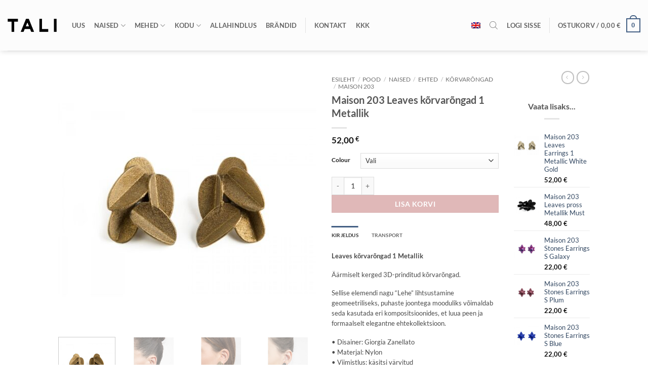

--- FILE ---
content_type: text/html; charset=UTF-8
request_url: https://www.talidesign.eu/et/pood/toode/maison-203-leaves-korvarongad-1-metallik/
body_size: 48891
content:
<!DOCTYPE html>
<html lang="et" class="loading-site no-js">
<head>
	<meta charset="UTF-8" />
	<link rel="profile" href="http://gmpg.org/xfn/11" />
	<link rel="pingback" href="https://www.talidesign.eu/wp/xmlrpc.php" />

	<script>(function(html){html.className = html.className.replace(/\bno-js\b/,'js')})(document.documentElement);</script>
<meta name='robots' content='index, follow, max-image-preview:large, max-snippet:-1, max-video-preview:-1' />

            <script data-no-defer="1" data-ezscrex="false" data-cfasync="false" data-pagespeed-no-defer data-cookieconsent="ignore">
                var ctPublicFunctions = {"_ajax_nonce":"6577f2b82f","_rest_nonce":"3d08cbbfc3","_ajax_url":"\/wp\/wp-admin\/admin-ajax.php","_rest_url":"https:\/\/www.talidesign.eu\/et\/wp-json\/","data__cookies_type":"none","data__ajax_type":"rest","data__bot_detector_enabled":"0","data__frontend_data_log_enabled":1,"cookiePrefix":"","wprocket_detected":true,"host_url":"www.talidesign.eu","text__ee_click_to_select":"Click to select the whole data","text__ee_original_email":"The complete one is","text__ee_got_it":"Got it","text__ee_blocked":"Blocked","text__ee_cannot_connect":"Cannot connect","text__ee_cannot_decode":"Can not decode email. Unknown reason","text__ee_email_decoder":"CleanTalk email decoder","text__ee_wait_for_decoding":"The magic is on the way!","text__ee_decoding_process":"Please wait a few seconds while we decode the contact data."}
            </script>
        
            <script data-no-defer="1" data-ezscrex="false" data-cfasync="false" data-pagespeed-no-defer data-cookieconsent="ignore">
                var ctPublic = {"_ajax_nonce":"6577f2b82f","settings__forms__check_internal":"0","settings__forms__check_external":"0","settings__forms__force_protection":"0","settings__forms__search_test":"0","settings__forms__wc_add_to_cart":"0","settings__data__bot_detector_enabled":"0","settings__sfw__anti_crawler":0,"blog_home":"https:\/\/www.talidesign.eu\/et\/\/","pixel__setting":"3","pixel__enabled":true,"pixel__url":"https:\/\/moderate4-v4.cleantalk.org\/pixel\/c8f0a24ce9450f3a991b5a90ac7754b4.gif","data__email_check_before_post":"1","data__email_check_exist_post":"0","data__cookies_type":"none","data__key_is_ok":true,"data__visible_fields_required":true,"wl_brandname":"Anti-Spam by CleanTalk","wl_brandname_short":"CleanTalk","ct_checkjs_key":"bd9d371dba64d57984a9fb991ab444f4676909b1805ff09499ae5e04e6163a80","emailEncoderPassKey":"e41b0d41dc8be3301a1cfe33ece129fc","bot_detector_forms_excluded":"W10=","advancedCacheExists":true,"varnishCacheExists":false,"wc_ajax_add_to_cart":true}
            </script>
        
<!-- Google Tag Manager for WordPress by gtm4wp.com -->
<script data-cfasync="false" data-pagespeed-no-defer>
	var gtm4wp_datalayer_name = "dataLayer";
	var dataLayer = dataLayer || [];
	const gtm4wp_use_sku_instead = 0;
	const gtm4wp_currency = 'EUR';
	const gtm4wp_product_per_impression = 10;
	const gtm4wp_clear_ecommerce = false;
	const gtm4wp_datalayer_max_timeout = 2000;
</script>
<!-- End Google Tag Manager for WordPress by gtm4wp.com --><meta name="viewport" content="width=device-width, initial-scale=1" />
	<!-- This site is optimized with the Yoast SEO plugin v26.7 - https://yoast.com/wordpress/plugins/seo/ -->
	<title>Maison 203 Leaves kõrvarõngad 1 Metallik - TALI Concept Store</title>
	<meta name="description" content="Avasta Maison 203 Leaves kõrvarõngad 1 Metallik - peen ja elegantne ehtekollektsioon. Kerged 3D-prinditud kõrvarõngad. Bränd Maison 203." />
	<link rel="canonical" href="https://www.talidesign.eu/et/pood/toode/maison-203-leaves-korvarongad-1-metallik/" />
	<meta property="og:locale" content="et_EE" />
	<meta property="og:type" content="article" />
	<meta property="og:title" content="Maison 203 Leaves kõrvarõngad 1 Metallik - TALI Concept Store" />
	<meta property="og:description" content="Avasta Maison 203 Leaves kõrvarõngad 1 Metallik - peen ja elegantne ehtekollektsioon. Kerged 3D-prinditud kõrvarõngad. Bränd Maison 203." />
	<meta property="og:url" content="https://www.talidesign.eu/et/pood/toode/maison-203-leaves-korvarongad-1-metallik/" />
	<meta property="og:site_name" content="TALI Concept Store" />
	<meta property="article:publisher" content="https://www.facebook.com/TaliDisain/" />
	<meta property="article:modified_time" content="2025-12-07T21:26:14+00:00" />
	<meta property="og:image" content="https://www.talidesign.eu/wp/wp-content/uploads/2020/03/leavesear1_glmt_3-1.jpg" />
	<meta property="og:image:width" content="1200" />
	<meta property="og:image:height" content="1200" />
	<meta property="og:image:type" content="image/jpeg" />
	<meta name="twitter:card" content="summary_large_image" />
	<meta name="twitter:label1" content="Est. reading time" />
	<meta name="twitter:data1" content="1 minute" />
	<script type="application/ld+json" class="yoast-schema-graph">{"@context":"https://schema.org","@graph":[{"@type":"WebPage","@id":"https://www.talidesign.eu/et/pood/toode/maison-203-leaves-korvarongad-1-metallik/","url":"https://www.talidesign.eu/et/pood/toode/maison-203-leaves-korvarongad-1-metallik/","name":"Maison 203 Leaves kõrvarõngad 1 Metallik - TALI Concept Store","isPartOf":{"@id":"https://www.talidesign.eu/et/#website"},"primaryImageOfPage":{"@id":"https://www.talidesign.eu/et/pood/toode/maison-203-leaves-korvarongad-1-metallik/#primaryimage"},"image":{"@id":"https://www.talidesign.eu/et/pood/toode/maison-203-leaves-korvarongad-1-metallik/#primaryimage"},"thumbnailUrl":"https://www.talidesign.eu/wp/wp-content/uploads/2020/03/leavesear1_glmt_3-1.jpg","datePublished":"2020-03-22T11:03:21+00:00","dateModified":"2025-12-07T21:26:14+00:00","description":"Avasta Maison 203 Leaves kõrvarõngad 1 Metallik - peen ja elegantne ehtekollektsioon. Kerged 3D-prinditud kõrvarõngad. Bränd Maison 203.","breadcrumb":{"@id":"https://www.talidesign.eu/et/pood/toode/maison-203-leaves-korvarongad-1-metallik/#breadcrumb"},"inLanguage":"et","potentialAction":[{"@type":"ReadAction","target":["https://www.talidesign.eu/et/pood/toode/maison-203-leaves-korvarongad-1-metallik/"]}]},{"@type":"ImageObject","inLanguage":"et","@id":"https://www.talidesign.eu/et/pood/toode/maison-203-leaves-korvarongad-1-metallik/#primaryimage","url":"https://www.talidesign.eu/wp/wp-content/uploads/2020/03/leavesear1_glmt_3-1.jpg","contentUrl":"https://www.talidesign.eu/wp/wp-content/uploads/2020/03/leavesear1_glmt_3-1.jpg","width":1200,"height":1200},{"@type":"BreadcrumbList","@id":"https://www.talidesign.eu/et/pood/toode/maison-203-leaves-korvarongad-1-metallik/#breadcrumb","itemListElement":[{"@type":"ListItem","position":1,"name":"Avaleht","item":"https://www.talidesign.eu/et/"},{"@type":"ListItem","position":2,"name":"Pood","item":"https://www.talidesign.eu/et/pood/"},{"@type":"ListItem","position":3,"name":"Maison 203 Leaves kõrvarõngad 1 Metallik"}]},{"@type":"WebSite","@id":"https://www.talidesign.eu/et/#website","url":"https://www.talidesign.eu/et/","name":"TALI Concept Store","description":"Suurim Disainipood Eestis","potentialAction":[{"@type":"SearchAction","target":{"@type":"EntryPoint","urlTemplate":"https://www.talidesign.eu/et/?s={search_term_string}"},"query-input":{"@type":"PropertyValueSpecification","valueRequired":true,"valueName":"search_term_string"}}],"inLanguage":"et"}]}</script>
	<!-- / Yoast SEO plugin. -->


<link rel='dns-prefetch' href='//capi-automation.s3.us-east-2.amazonaws.com' />

<link rel='prefetch' href='https://www.talidesign.eu/wp/wp-content/themes/flatsome/assets/js/flatsome.js?ver=e2eddd6c228105dac048' />
<link rel='prefetch' href='https://www.talidesign.eu/wp/wp-content/themes/flatsome/assets/js/chunk.slider.js?ver=3.20.4' />
<link rel='prefetch' href='https://www.talidesign.eu/wp/wp-content/themes/flatsome/assets/js/chunk.popups.js?ver=3.20.4' />
<link rel='prefetch' href='https://www.talidesign.eu/wp/wp-content/themes/flatsome/assets/js/chunk.tooltips.js?ver=3.20.4' />
<link rel='prefetch' href='https://www.talidesign.eu/wp/wp-content/themes/flatsome/assets/js/woocommerce.js?ver=1c9be63d628ff7c3ff4c' />
<link rel="alternate" type="application/rss+xml" title="TALI Concept Store &raquo; Feed" href="https://www.talidesign.eu/et/feed/" />
<link rel="alternate" type="application/rss+xml" title="TALI Concept Store &raquo; Comments Feed" href="https://www.talidesign.eu/et/comments/feed/" />
<link rel="alternate" title="oEmbed (JSON)" type="application/json+oembed" href="https://www.talidesign.eu/et/wp-json/oembed/1.0/embed?url=https%3A%2F%2Fwww.talidesign.eu%2Fet%2Fpood%2Ftoode%2Fmaison-203-leaves-korvarongad-1-metallik%2F" />
<link rel="alternate" title="oEmbed (XML)" type="text/xml+oembed" href="https://www.talidesign.eu/et/wp-json/oembed/1.0/embed?url=https%3A%2F%2Fwww.talidesign.eu%2Fet%2Fpood%2Ftoode%2Fmaison-203-leaves-korvarongad-1-metallik%2F&#038;format=xml" />
<style id='wp-img-auto-sizes-contain-inline-css' type='text/css'>
img:is([sizes=auto i],[sizes^="auto," i]){contain-intrinsic-size:3000px 1500px}
/*# sourceURL=wp-img-auto-sizes-contain-inline-css */
</style>
<link data-minify="1" rel='stylesheet' id='makecommerceblocks-css' href='https://www.talidesign.eu/wp/wp-content/cache/min/1/wp/wp-content/plugins/makecommerce/payment/gateway/woocommerce/blocks/css/makecommerceblocks.css?ver=1768572380' type='text/css' media='all' />
<link data-minify="1" rel='stylesheet' id='makecommerce-css' href='https://www.talidesign.eu/wp/wp-content/cache/min/1/wp/wp-content/plugins/makecommerce/payment/gateway/woocommerce/css/makecommerce.css?ver=1768572380' type='text/css' media='all' />
<link rel='stylesheet' id='cleantalk-public-css-css' href='https://www.talidesign.eu/wp/wp-content/plugins/cleantalk-spam-protect/css/cleantalk-public.min.css?ver=6.70.1_1766195983' type='text/css' media='all' />
<link rel='stylesheet' id='cleantalk-email-decoder-css-css' href='https://www.talidesign.eu/wp/wp-content/plugins/cleantalk-spam-protect/css/cleantalk-email-decoder.min.css?ver=6.70.1_1766195983' type='text/css' media='all' />
<link data-minify="1" rel='stylesheet' id='iconic-wlv-css' href='https://www.talidesign.eu/wp/wp-content/cache/min/1/wp/wp-content/plugins/iconic-woo-linked-variations/assets/frontend/css/main.css?ver=1768572380' type='text/css' media='all' />
<link data-minify="1" rel='stylesheet' id='woocommerce-bought-together-public-css' href='https://www.talidesign.eu/wp/wp-content/cache/min/1/wp/wp-content/plugins/woocommerce-bought-together/public/css/woocommerce-bought-together-public.css?ver=1768572380' type='text/css' media='all' />
<link data-minify="1" rel='stylesheet' id='slick-css' href='https://www.talidesign.eu/wp/wp-content/cache/min/1/wp/wp-content/plugins/woocommerce-bought-together/public/vendor/slick/slick.css?ver=1768572380' type='text/css' media='all' />
<link data-minify="1" rel='stylesheet' id='follow-up-emails-css' href='https://www.talidesign.eu/wp/wp-content/cache/min/1/wp/wp-content/plugins/woocommerce-follow-up-emails/templates/followups.css?ver=1768572380' type='text/css' media='all' />
<style id='woocommerce-inline-inline-css' type='text/css'>
.woocommerce form .form-row .required { visibility: visible; }
/*# sourceURL=woocommerce-inline-inline-css */
</style>
<link rel='stylesheet' id='wpml-menu-item-0-css' href='https://www.talidesign.eu/wp/wp-content/plugins/sitepress-multilingual-cms/templates/language-switchers/menu-item/style.min.css?ver=1' type='text/css' media='all' />
<link rel='stylesheet' id='wcipi_setting_intlTelInput-css' href='https://www.talidesign.eu/wp/wp-content/plugins/wcipi-plugin/css/wcipi-intlTelInput.min.css?ver=2.1.8' type='text/css' media='all' />
<link data-minify="1" rel='stylesheet' id='wcipi_setting_intlTelInputMainCss-css' href='https://www.talidesign.eu/wp/wp-content/cache/min/1/wp/wp-content/plugins/wcipi-plugin/css/wcipi-styles.css?ver=1768572380' type='text/css' media='all' />
<link rel='stylesheet' id='dgwt-wcas-style-css' href='https://www.talidesign.eu/wp/wp-content/plugins/ajax-search-for-woocommerce/assets/css/style.min.css?ver=1.32.2' type='text/css' media='all' />
<link data-minify="1" rel='stylesheet' id='newsletter-css' href='https://www.talidesign.eu/wp/wp-content/cache/min/1/wp/wp-content/plugins/newsletter/style.css?ver=1768572380' type='text/css' media='all' />
<link data-minify="1" rel='stylesheet' id='newsletter-leads-css' href='https://www.talidesign.eu/wp/wp-content/cache/min/1/wp/wp-content/plugins/newsletter-leads/css/leads.css?ver=1768572380' type='text/css' media='all' />
<style id='newsletter-leads-inline-css' type='text/css'>
#tnp-modal-content {
    height: 500px;
    width: 650px;
    background-color: #757070 !important;
    background-image: none;
    background-repeat: no-repeat;
    background-size: cover;
    color: #ffffff;
}

#tnp-modal-body {
    color: #ffffff;
}

#tnp-modal-body .tnp-privacy-field {
    color: #ffffff;
}

#tnp-modal-body .tnp-privacy-field label a {
    color: #ffffff;
}

#tnp-modal-content input.tnp-submit {
    background-color: #8d8b8b;
    border: none;
    background-image: none;
    color: #fff;
    cursor: pointer;
}

/*# sourceURL=newsletter-leads-inline-css */
</style>
<link data-minify="1" rel='stylesheet' id='flatsome-main-css' href='https://www.talidesign.eu/wp/wp-content/cache/min/1/wp/wp-content/themes/flatsome/assets/css/flatsome.css?ver=1768572380' type='text/css' media='all' />
<style id='flatsome-main-inline-css' type='text/css'>
@font-face {
				font-family: "fl-icons";
				font-display: block;
				src: url(https://www.talidesign.eu/wp/wp-content/themes/flatsome/assets/css/icons/fl-icons.eot?v=3.20.4);
				src:
					url(https://www.talidesign.eu/wp/wp-content/themes/flatsome/assets/css/icons/fl-icons.eot#iefix?v=3.20.4) format("embedded-opentype"),
					url(https://www.talidesign.eu/wp/wp-content/themes/flatsome/assets/css/icons/fl-icons.woff2?v=3.20.4) format("woff2"),
					url(https://www.talidesign.eu/wp/wp-content/themes/flatsome/assets/css/icons/fl-icons.ttf?v=3.20.4) format("truetype"),
					url(https://www.talidesign.eu/wp/wp-content/themes/flatsome/assets/css/icons/fl-icons.woff?v=3.20.4) format("woff"),
					url(https://www.talidesign.eu/wp/wp-content/themes/flatsome/assets/css/icons/fl-icons.svg?v=3.20.4#fl-icons) format("svg");
			}
/*# sourceURL=flatsome-main-inline-css */
</style>
<link data-minify="1" rel='stylesheet' id='flatsome-shop-css' href='https://www.talidesign.eu/wp/wp-content/cache/min/1/wp/wp-content/themes/flatsome/assets/css/flatsome-shop.css?ver=1768572380' type='text/css' media='all' />
<link rel='stylesheet' id='flatsome-style-css' href='https://www.talidesign.eu/wp/wp-content/themes/flatsome-child/style.css?ver=3.0' type='text/css' media='all' />
<link rel='stylesheet' id='cwginstock_frontend_css-css' href='https://www.talidesign.eu/wp/wp-content/plugins/back-in-stock-notifier-for-woocommerce/assets/css/frontend.min.css?ver=6.3.0' type='text/css' media='' />
<style id='cwginstock_frontend_css-inline-css' type='text/css'>
.cwginstock-subscribe-form {width:100%;}
.cwginstock-panel-heading {color:#777 !important; background:#eaeaea !important; border-color:#eaeaea !important;}
.cwgstock_button{ font-size:12px !important; color: #ffffff !important; background:#82ccea !important;}
.cwginstock-panel-heading h4 {color:#777 !important; font-size:12px !important;}
.cwginstock-panel-primary {border-color:#eaeaea !important;}
.cwginstock-subscribe-form{}
.cwginstock-panel-heading {}
/*# sourceURL=cwginstock_frontend_css-inline-css */
</style>
<link rel='stylesheet' id='cwginstock_bootstrap-css' href='https://www.talidesign.eu/wp/wp-content/plugins/back-in-stock-notifier-for-woocommerce/assets/css/bootstrap.min.css?ver=6.3.0' type='text/css' media='' />
<script type="text/javascript">
            window._nslDOMReady = (function () {
                const executedCallbacks = new Set();
            
                return function (callback) {
                    /**
                    * Third parties might dispatch DOMContentLoaded events, so we need to ensure that we only run our callback once!
                    */
                    if (executedCallbacks.has(callback)) return;
            
                    const wrappedCallback = function () {
                        if (executedCallbacks.has(callback)) return;
                        executedCallbacks.add(callback);
                        callback();
                    };
            
                    if (document.readyState === "complete" || document.readyState === "interactive") {
                        wrappedCallback();
                    } else {
                        document.addEventListener("DOMContentLoaded", wrappedCallback);
                    }
                };
            })();
        </script><script type="text/javascript" src="https://www.talidesign.eu/wp/wp-includes/js/jquery/jquery.min.js?ver=3.7.1" id="jquery-core-js"></script>
<script type="text/javascript" src="https://www.talidesign.eu/wp/wp-includes/js/jquery/jquery-migrate.min.js?ver=3.4.1" id="jquery-migrate-js"></script>
<script type="text/javascript" src="https://www.talidesign.eu/wp/wp-content/plugins/cleantalk-spam-protect/js/apbct-public-bundle_gathering.min.js?ver=6.70.1_1766195983" id="apbct-public-bundle_gathering.min-js-js"></script>
<script type="text/javascript" id="MC_PARCELMACHINE_SEARCHABLE_JS-js-before">
/* <![CDATA[ */
const MC_PARCELMACHINE_SEARCHABLE_JS = [{"placeholder":"-- vali pakiautomaat --"}]
//# sourceURL=MC_PARCELMACHINE_SEARCHABLE_JS-js-before
/* ]]> */
</script>
<script type="text/javascript" src="https://www.talidesign.eu/wp/wp-content/plugins/makecommerce/shipping/js/parcelmachine_searchable.js?ver=1757003788" id="MC_PARCELMACHINE_SEARCHABLE_JS-js"></script>
<script type="text/javascript" src="https://www.talidesign.eu/wp/wp-content/plugins/makecommerce/shipping/js/parcelmachine.js?ver=1757003788" id="MC_PARCELMACHINE_JS-js"></script>
<script type="text/javascript" id="fue-account-subscriptions-js-extra">
/* <![CDATA[ */
var FUE = {"ajaxurl":"https://www.talidesign.eu/wp/wp-admin/admin-ajax.php","ajax_loader":"https://www.talidesign.eu/wp/wp-content/plugins/woocommerce-follow-up-emails/templates/images/ajax-loader.gif"};
//# sourceURL=fue-account-subscriptions-js-extra
/* ]]> */
</script>
<script type="text/javascript" src="https://www.talidesign.eu/wp/wp-content/plugins/woocommerce-follow-up-emails/templates/js/fue-account-subscriptions.js?ver=4.9.51" id="fue-account-subscriptions-js"></script>
<script type="text/javascript" src="https://www.talidesign.eu/wp/wp-content/plugins/woocommerce/assets/js/jquery-blockui/jquery.blockUI.min.js?ver=2.7.0-wc.10.4.3" id="wc-jquery-blockui-js" data-wp-strategy="defer"></script>
<script type="text/javascript" id="wc-add-to-cart-js-extra">
/* <![CDATA[ */
var wc_add_to_cart_params = {"ajax_url":"/wp/wp-admin/admin-ajax.php?lang=et","wc_ajax_url":"/et/?wc-ajax=%%endpoint%%","i18n_view_cart":"Vaata ostukorvi","cart_url":"https://www.talidesign.eu/et/cart/","is_cart":"","cart_redirect_after_add":"no"};
//# sourceURL=wc-add-to-cart-js-extra
/* ]]> */
</script>
<script type="text/javascript" src="https://www.talidesign.eu/wp/wp-content/plugins/woocommerce/assets/js/frontend/add-to-cart.min.js?ver=10.4.3" id="wc-add-to-cart-js" defer="defer" data-wp-strategy="defer"></script>
<script type="text/javascript" id="wc-single-product-js-extra">
/* <![CDATA[ */
var wc_single_product_params = {"i18n_required_rating_text":"Palun vali hinnang","i18n_rating_options":["1 of 5 stars","2 of 5 stars","3 of 5 stars","4 of 5 stars","5 of 5 stars"],"i18n_product_gallery_trigger_text":"View full-screen image gallery","review_rating_required":"yes","flexslider":{"rtl":false,"animation":"slide","smoothHeight":true,"directionNav":false,"controlNav":"thumbnails","slideshow":false,"animationSpeed":500,"animationLoop":false,"allowOneSlide":false},"zoom_enabled":"","zoom_options":[],"photoswipe_enabled":"","photoswipe_options":{"shareEl":false,"closeOnScroll":false,"history":false,"hideAnimationDuration":0,"showAnimationDuration":0},"flexslider_enabled":""};
//# sourceURL=wc-single-product-js-extra
/* ]]> */
</script>
<script type="text/javascript" src="https://www.talidesign.eu/wp/wp-content/plugins/woocommerce/assets/js/frontend/single-product.min.js?ver=10.4.3" id="wc-single-product-js" defer="defer" data-wp-strategy="defer"></script>
<script type="text/javascript" src="https://www.talidesign.eu/wp/wp-content/plugins/woocommerce/assets/js/js-cookie/js.cookie.min.js?ver=2.1.4-wc.10.4.3" id="wc-js-cookie-js" data-wp-strategy="defer"></script>
<script type="text/javascript" id="MC_DEFAULT_PM-js-before">
/* <![CDATA[ */
const MC_DEFAULT_PM = {"id":"makecommerce"}
//# sourceURL=MC_DEFAULT_PM-js-before
/* ]]> */
</script>
<script type="text/javascript" src="https://www.talidesign.eu/wp/wp-content/plugins/makecommerce/payment/gateway/woocommerce/js/mc_default_pm.js?ver=1757003788" id="MC_DEFAULT_PM-js"></script>
<script type="text/javascript" id="MC_METHOD_LIST-js-before">
/* <![CDATA[ */
const MC_METHOD_LIST = {"id":"makecommerce","settings":{"logo":"","active":"yes","api_title":"","ui_title":"","ui_open_by_default":"yes","ui_mode":"widget","ui_widget_title":"Pay with bank-links or credit card","ui_inline_uselogo":"logo","ui_widget_logosize":"medium","ui_widget_groupcountries":"no","ui_widget_countries_hidden":"no","ui_widget_countryselector":"flag","ui_widget_groupcc":"no","ui_chorder":"","ui_javascript":"","cc_title":"","cc_pass_cust_data":"yes","adv_title":"","reload_links":"","enabled":"yes","ui_widget_title_en":"Pay with bank-links or credit card","ui_widget_title_et":"Maksa pangalingi v\u00f5i krediitkaardiga","ui_payment_country_order":"","pl_show_on_product_pages":"yes","pl_show_methods":["slice","liisi_ee"],"disable_cancelled_payment_update":"no","disable_expired_payment_update":"no"}}
//# sourceURL=MC_METHOD_LIST-js-before
/* ]]> */
</script>
<script type="text/javascript" src="https://www.talidesign.eu/wp/wp-content/plugins/makecommerce/payment/gateway/woocommerce/js/mc_method_list.js?ver=1757003788" id="MC_METHOD_LIST-js"></script>
<script type="text/javascript" id="MC_BLOCKS_SWITCHER-js-before">
/* <![CDATA[ */
const MC_BLOCKS_SWITCHER = {"country":"EE"}
//# sourceURL=MC_BLOCKS_SWITCHER-js-before
/* ]]> */
</script>
<script type="text/javascript" src="https://www.talidesign.eu/wp/wp-content/plugins/makecommerce/payment/gateway/woocommerce/blocks/js/mc_blocks_payment_switcher.js?ver=1757003788" id="MC_BLOCKS_SWITCHER-js"></script>
<link rel="https://api.w.org/" href="https://www.talidesign.eu/et/wp-json/" /><link rel="alternate" title="JSON" type="application/json" href="https://www.talidesign.eu/et/wp-json/wp/v2/product/44358" /><link rel="EditURI" type="application/rsd+xml" title="RSD" href="https://www.talidesign.eu/wp/xmlrpc.php?rsd" />
<meta name="generator" content="WordPress 6.9" />
<meta name="generator" content="WooCommerce 10.4.3" />
<link rel='shortlink' href='https://www.talidesign.eu/et/?p=44358' />
<meta name="generator" content="WPML ver:4.8.6 stt:1,15;" />

<!-- This website runs the Product Feed ELITE for WooCommerce by AdTribes.io plugin -->

<!-- Google Tag Manager for WordPress by gtm4wp.com -->
<!-- GTM Container placement set to automatic -->
<script data-cfasync="false" data-pagespeed-no-defer>
	var dataLayer_content = {"pagePostType":"product","pagePostType2":"single-product","pagePostAuthor":"admin","productRatingCounts":[],"productAverageRating":0,"productReviewCount":0,"productType":"variable","productIsVariable":1};
	dataLayer.push( dataLayer_content );
</script>
<script data-cfasync="false" data-pagespeed-no-defer>
(function(w,d,s,l,i){w[l]=w[l]||[];w[l].push({'gtm.start':
new Date().getTime(),event:'gtm.js'});var f=d.getElementsByTagName(s)[0],
j=d.createElement(s),dl=l!='dataLayer'?'&l='+l:'';j.async=true;j.src=
'//www.googletagmanager.com/gtm.js?id='+i+dl;f.parentNode.insertBefore(j,f);
})(window,document,'script','dataLayer','GTM-5F93QRG');
</script>
<!-- End Google Tag Manager for WordPress by gtm4wp.com -->		<style>
			.dgwt-wcas-ico-magnifier,.dgwt-wcas-ico-magnifier-handler{max-width:20px}.dgwt-wcas-search-wrapp{max-width:600px}		</style>
			<style>
		.dgwt-wcas-flatsome-up {
			margin-top: -40vh;
		}

		#search-lightbox .dgwt-wcas-sf-wrapp input[type=search].dgwt-wcas-search-input {
			height: 60px;
			font-size: 20px;
		}

		#search-lightbox .dgwt-wcas-search-wrapp {
			-webkit-transition: all 100ms ease-in-out;
			-moz-transition: all 100ms ease-in-out;
			-ms-transition: all 100ms ease-in-out;
			-o-transition: all 100ms ease-in-out;
			transition: all 100ms ease-in-out;
		}

		#search-lightbox .dgwt-wcas-sf-wrapp .dgwt-wcas-search-submit:before {
			top: 21px;
		}

		.dgwt-wcas-overlay-mobile-on .mfp-wrap .mfp-content {
			width: 100vw;
		}

		.dgwt-wcas-overlay-mobile-on .mfp-wrap,
		.dgwt-wcas-overlay-mobile-on .mfp-close,
		.dgwt-wcas-overlay-mobile-on .nav-sidebar {
			display: none;
		}

		.dgwt-wcas-overlay-mobile-on .main-menu-overlay {
			display: none;
		}

		.dgwt-wcas-open .header-search-dropdown .nav-dropdown {
			opacity: 1;
			max-height: inherit;
			left: -15px !important;
		}

		.dgwt-wcas-open:not(.dgwt-wcas-theme-flatsome-dd-sc) .nav-right .header-search-dropdown .nav-dropdown {
			left: auto;
			/*right: -15px;*/
		}

		.dgwt-wcas-theme-flatsome .nav-dropdown .dgwt-wcas-search-wrapp {
			min-width: 450px;
		}

		.header-search-form {
			min-width: 250px;
		}
	</style>
		<meta name="facebook-domain-verification" content="p3s0qkysoul9plkovh2wsk64alk7fm" />	<noscript><style>.woocommerce-product-gallery{ opacity: 1 !important; }</style></noscript>
	<script>window.tnp_woocommerce_label = 'Liitu meie uudiskirjaga';window.tnp_woocommerce_checked = false;</script>			<script  type="text/javascript">
				!function(f,b,e,v,n,t,s){if(f.fbq)return;n=f.fbq=function(){n.callMethod?
					n.callMethod.apply(n,arguments):n.queue.push(arguments)};if(!f._fbq)f._fbq=n;
					n.push=n;n.loaded=!0;n.version='2.0';n.queue=[];t=b.createElement(e);t.async=!0;
					t.src=v;s=b.getElementsByTagName(e)[0];s.parentNode.insertBefore(t,s)}(window,
					document,'script','https://connect.facebook.net/en_US/fbevents.js');
			</script>
			<!-- WooCommerce Facebook Integration Begin -->
			<script  type="text/javascript">

				fbq('init', '642966912990466', {}, {
    "agent": "woocommerce_6-10.4.3-3.5.15"
});

				document.addEventListener( 'DOMContentLoaded', function() {
					// Insert placeholder for events injected when a product is added to the cart through AJAX.
					document.body.insertAdjacentHTML( 'beforeend', '<div class=\"wc-facebook-pixel-event-placeholder\"></div>' );
				}, false );

			</script>
			<!-- WooCommerce Facebook Integration End -->
			<link rel="icon" href="https://www.talidesign.eu/wp/wp-content/uploads/2019/03/TALI_ikoon-1.ico" sizes="32x32" />
<link rel="icon" href="https://www.talidesign.eu/wp/wp-content/uploads/2019/03/TALI_ikoon-1.ico" sizes="192x192" />
<link rel="apple-touch-icon" href="https://www.talidesign.eu/wp/wp-content/uploads/2019/03/TALI_ikoon-1.ico" />
<meta name="msapplication-TileImage" content="https://www.talidesign.eu/wp/wp-content/uploads/2019/03/TALI_ikoon-1.ico" />
<style type="text/css">div.nsl-container[data-align="left"] {
    text-align: left;
}

div.nsl-container[data-align="center"] {
    text-align: center;
}

div.nsl-container[data-align="right"] {
    text-align: right;
}


div.nsl-container div.nsl-container-buttons a[data-plugin="nsl"] {
    text-decoration: none;
    box-shadow: none;
    border: 0;
}

div.nsl-container .nsl-container-buttons {
    display: flex;
    padding: 5px 0;
}

div.nsl-container.nsl-container-block .nsl-container-buttons {
    display: inline-grid;
    grid-template-columns: minmax(145px, auto);
}

div.nsl-container-block-fullwidth .nsl-container-buttons {
    flex-flow: column;
    align-items: center;
}

div.nsl-container-block-fullwidth .nsl-container-buttons a,
div.nsl-container-block .nsl-container-buttons a {
    flex: 1 1 auto;
    display: block;
    margin: 5px 0;
    width: 100%;
}

div.nsl-container-inline {
    margin: -5px;
    text-align: left;
}

div.nsl-container-inline .nsl-container-buttons {
    justify-content: center;
    flex-wrap: wrap;
}

div.nsl-container-inline .nsl-container-buttons a {
    margin: 5px;
    display: inline-block;
}

div.nsl-container-grid .nsl-container-buttons {
    flex-flow: row;
    align-items: center;
    flex-wrap: wrap;
}

div.nsl-container-grid .nsl-container-buttons a {
    flex: 1 1 auto;
    display: block;
    margin: 5px;
    max-width: 280px;
    width: 100%;
}

@media only screen and (min-width: 650px) {
    div.nsl-container-grid .nsl-container-buttons a {
        width: auto;
    }
}

div.nsl-container .nsl-button {
    cursor: pointer;
    vertical-align: top;
    border-radius: 4px;
}

div.nsl-container .nsl-button-default {
    color: #fff;
    display: flex;
}

div.nsl-container .nsl-button-icon {
    display: inline-block;
}

div.nsl-container .nsl-button-svg-container {
    flex: 0 0 auto;
    padding: 8px;
    display: flex;
    align-items: center;
}

div.nsl-container svg {
    height: 24px;
    width: 24px;
    vertical-align: top;
}

div.nsl-container .nsl-button-default div.nsl-button-label-container {
    margin: 0 24px 0 12px;
    padding: 10px 0;
    font-family: Helvetica, Arial, sans-serif;
    font-size: 16px;
    line-height: 20px;
    letter-spacing: .25px;
    overflow: hidden;
    text-align: center;
    text-overflow: clip;
    white-space: nowrap;
    flex: 1 1 auto;
    -webkit-font-smoothing: antialiased;
    -moz-osx-font-smoothing: grayscale;
    text-transform: none;
    display: inline-block;
}

div.nsl-container .nsl-button-google[data-skin="light"] {
    box-shadow: inset 0 0 0 1px #747775;
    color: #1f1f1f;
}

div.nsl-container .nsl-button-google[data-skin="dark"] {
    box-shadow: inset 0 0 0 1px #8E918F;
    color: #E3E3E3;
}

div.nsl-container .nsl-button-google[data-skin="neutral"] {
    color: #1F1F1F;
}

div.nsl-container .nsl-button-google div.nsl-button-label-container {
    font-family: "Roboto Medium", Roboto, Helvetica, Arial, sans-serif;
}

div.nsl-container .nsl-button-apple .nsl-button-svg-container {
    padding: 0 6px;
}

div.nsl-container .nsl-button-apple .nsl-button-svg-container svg {
    height: 40px;
    width: auto;
}

div.nsl-container .nsl-button-apple[data-skin="light"] {
    color: #000;
    box-shadow: 0 0 0 1px #000;
}

div.nsl-container .nsl-button-facebook[data-skin="white"] {
    color: #000;
    box-shadow: inset 0 0 0 1px #000;
}

div.nsl-container .nsl-button-facebook[data-skin="light"] {
    color: #1877F2;
    box-shadow: inset 0 0 0 1px #1877F2;
}

div.nsl-container .nsl-button-spotify[data-skin="white"] {
    color: #191414;
    box-shadow: inset 0 0 0 1px #191414;
}

div.nsl-container .nsl-button-apple div.nsl-button-label-container {
    font-size: 17px;
    font-family: -apple-system, BlinkMacSystemFont, "Segoe UI", Roboto, Helvetica, Arial, sans-serif, "Apple Color Emoji", "Segoe UI Emoji", "Segoe UI Symbol";
}

div.nsl-container .nsl-button-slack div.nsl-button-label-container {
    font-size: 17px;
    font-family: -apple-system, BlinkMacSystemFont, "Segoe UI", Roboto, Helvetica, Arial, sans-serif, "Apple Color Emoji", "Segoe UI Emoji", "Segoe UI Symbol";
}

div.nsl-container .nsl-button-slack[data-skin="light"] {
    color: #000000;
    box-shadow: inset 0 0 0 1px #DDDDDD;
}

div.nsl-container .nsl-button-tiktok[data-skin="light"] {
    color: #161823;
    box-shadow: 0 0 0 1px rgba(22, 24, 35, 0.12);
}


div.nsl-container .nsl-button-kakao {
    color: rgba(0, 0, 0, 0.85);
}

.nsl-clear {
    clear: both;
}

.nsl-container {
    clear: both;
}

.nsl-disabled-provider .nsl-button {
    filter: grayscale(1);
    opacity: 0.8;
}

/*Button align start*/

div.nsl-container-inline[data-align="left"] .nsl-container-buttons {
    justify-content: flex-start;
}

div.nsl-container-inline[data-align="center"] .nsl-container-buttons {
    justify-content: center;
}

div.nsl-container-inline[data-align="right"] .nsl-container-buttons {
    justify-content: flex-end;
}


div.nsl-container-grid[data-align="left"] .nsl-container-buttons {
    justify-content: flex-start;
}

div.nsl-container-grid[data-align="center"] .nsl-container-buttons {
    justify-content: center;
}

div.nsl-container-grid[data-align="right"] .nsl-container-buttons {
    justify-content: flex-end;
}

div.nsl-container-grid[data-align="space-around"] .nsl-container-buttons {
    justify-content: space-around;
}

div.nsl-container-grid[data-align="space-between"] .nsl-container-buttons {
    justify-content: space-between;
}

/* Button align end*/

/* Redirect */

#nsl-redirect-overlay {
    display: flex;
    flex-direction: column;
    justify-content: center;
    align-items: center;
    position: fixed;
    z-index: 1000000;
    left: 0;
    top: 0;
    width: 100%;
    height: 100%;
    backdrop-filter: blur(1px);
    background-color: RGBA(0, 0, 0, .32);;
}

#nsl-redirect-overlay-container {
    display: flex;
    flex-direction: column;
    justify-content: center;
    align-items: center;
    background-color: white;
    padding: 30px;
    border-radius: 10px;
}

#nsl-redirect-overlay-spinner {
    content: '';
    display: block;
    margin: 20px;
    border: 9px solid RGBA(0, 0, 0, .6);
    border-top: 9px solid #fff;
    border-radius: 50%;
    box-shadow: inset 0 0 0 1px RGBA(0, 0, 0, .6), 0 0 0 1px RGBA(0, 0, 0, .6);
    width: 40px;
    height: 40px;
    animation: nsl-loader-spin 2s linear infinite;
}

@keyframes nsl-loader-spin {
    0% {
        transform: rotate(0deg)
    }
    to {
        transform: rotate(360deg)
    }
}

#nsl-redirect-overlay-title {
    font-family: -apple-system, BlinkMacSystemFont, "Segoe UI", Roboto, Oxygen-Sans, Ubuntu, Cantarell, "Helvetica Neue", sans-serif;
    font-size: 18px;
    font-weight: bold;
    color: #3C434A;
}

#nsl-redirect-overlay-text {
    font-family: -apple-system, BlinkMacSystemFont, "Segoe UI", Roboto, Oxygen-Sans, Ubuntu, Cantarell, "Helvetica Neue", sans-serif;
    text-align: center;
    font-size: 14px;
    color: #3C434A;
}

/* Redirect END*/</style><style type="text/css">/* Notice fallback */
#nsl-notices-fallback {
    position: fixed;
    right: 10px;
    top: 10px;
    z-index: 10000;
}

.admin-bar #nsl-notices-fallback {
    top: 42px;
}

#nsl-notices-fallback > div {
    position: relative;
    background: #fff;
    border-left: 4px solid #fff;
    box-shadow: 0 1px 1px 0 rgba(0, 0, 0, .1);
    margin: 5px 15px 2px;
    padding: 1px 20px;
}

#nsl-notices-fallback > div.error {
    display: block;
    border-left-color: #dc3232;
}

#nsl-notices-fallback > div.updated {
    display: block;
    border-left-color: #46b450;
}

#nsl-notices-fallback p {
    margin: .5em 0;
    padding: 2px;
}

#nsl-notices-fallback > div:after {
    position: absolute;
    right: 5px;
    top: 5px;
    content: '\00d7';
    display: block;
    height: 16px;
    width: 16px;
    line-height: 16px;
    text-align: center;
    font-size: 20px;
    cursor: pointer;
}</style><style id="custom-css" type="text/css">:root {--primary-color: #446084;--fs-color-primary: #446084;--fs-color-secondary: #cc8989;--fs-color-success: #627D47;--fs-color-alert: #b20000;--fs-color-base: #4a4a4a;--fs-experimental-link-color: #334862;--fs-experimental-link-color-hover: #111;}.tooltipster-base {--tooltip-color: #fff;--tooltip-bg-color: #000;}.off-canvas-right .mfp-content, .off-canvas-left .mfp-content {--drawer-width: 300px;}.off-canvas .mfp-content.off-canvas-cart {--drawer-width: 360px;}.header-main{height: 100px}#logo img{max-height: 100px}#logo{width:97px;}.header-top{min-height: 30px}.transparent .header-main{height: 265px}.transparent #logo img{max-height: 265px}.has-transparent + .page-title:first-of-type,.has-transparent + #main > .page-title,.has-transparent + #main > div > .page-title,.has-transparent + #main .page-header-wrapper:first-of-type .page-title{padding-top: 265px;}.header.show-on-scroll,.stuck .header-main{height:70px!important}.stuck #logo img{max-height: 70px!important}.header-bg-color {background-color: rgba(252,252,252,0.9)}.header-bottom {background-color: #f1f1f1}.header-main .nav > li > a{line-height: 16px }@media (max-width: 549px) {.header-main{height: 70px}#logo img{max-height: 70px}}.nav-dropdown{font-size:90%}body{font-size: 90%;}@media screen and (max-width: 549px){body{font-size: 90%;}}body{font-family: Lato, sans-serif;}body {font-weight: 400;font-style: normal;}.nav > li > a {font-family: Lato, sans-serif;}.mobile-sidebar-levels-2 .nav > li > ul > li > a {font-family: Lato, sans-serif;}.nav > li > a,.mobile-sidebar-levels-2 .nav > li > ul > li > a {font-weight: 700;font-style: normal;}h1,h2,h3,h4,h5,h6,.heading-font, .off-canvas-center .nav-sidebar.nav-vertical > li > a{font-family: Lato, sans-serif;}h1,h2,h3,h4,h5,h6,.heading-font,.banner h1,.banner h2 {font-weight: 700;font-style: normal;}.alt-font{font-family: "Dancing Script", sans-serif;}.alt-font {font-weight: 400!important;font-style: normal!important;}.shop-page-title.featured-title .title-bg{ background-image: url(https://www.talidesign.eu/wp/wp-content/uploads/2020/03/leavesear1_glmt_3-1.jpg)!important;}@media screen and (min-width: 550px){.products .box-vertical .box-image{min-width: 500px!important;width: 500px!important;}}.absolute-footer, html{background-color: #ffffff}.nav-vertical-fly-out > li + li {border-top-width: 1px; border-top-style: solid;}/* Custom CSS */.account-user .user-id{ display: none; }.woocommerce-MyAccount-content .order-number,.order-date,.order-status{ background-color: #e2dede; }.product-short-description > p{ font-size: 90% }.tab-panels { font-size: 90% }.price.product-page-price{ font-size: 120% }h1.product-title.product_title.entry-title{ font-size: 140% }h3.product-section-title-related{ font-size: 90% }div div.product .woocommerce-tabs ul.tabs li a { font-size: 70%; }div.tnp-field-email>label { font-size: 100%; margin-bottom: 10px;padding: 0 }.tnp-field-button {margin-top: 20px; }.cat-item.cat-item-406 { padding-bottom: 12px; }.cat-item.cat-item-189 { padding-bottom: 12px; }.cat-item.cat-item-2875 { padding-bottom: 12px; }.cat-item.cat-item-2876 { padding-bottom: 12px; }.cat-item.cat-item-1105 { padding-bottom: 12px; }.cat-item.cat-item-1104 { padding-bottom: 12px; }.wishlist-empty {font-size: 120% !important}.woocommerce-bacs-bank-details {margin-left:15px;}/* Custom CSS Tablet */@media (max-width: 849px){.account-user .user-id{ display: none; }.woocommerce-MyAccount-content .order-number,.order-date,.order-status{ background-color: #e2dede; }.product-short-description > p{ font-size: 90% }.tab-panels { font-size: 90% }.price.product-page-price{ font-size: 120% }h1.product-title.product_title.entry-title{ font-size: 140% }h3.product-section-title-related{ font-size: 90% }div div.product .woocommerce-tabs ul.tabs li a { font-size: 70%; }div.tnp-field-email>label { font-size: 100%; margin-bottom: 10px;padding: 0 }.tnp-field-button {margin-top: 20px; }.cat-item.cat-item-406 { padding-bottom: 12px; }.cat-item.cat-item-189 { padding-bottom: 12px; }.cat-item.cat-item-2875 { padding-bottom: 12px; }.cat-item.cat-item-2876 { padding-bottom: 12px; }.cat-item.cat-item-1105 { padding-bottom: 12px; }.cat-item.cat-item-1104 { padding-bottom: 12px; }.wishlist-empty {font-size: 120% !important}.woocommerce-bacs-bank-details {margin-left:15px;}}/* Custom CSS Mobile */@media (max-width: 549px){.account-user .user-id{ display: none; }.woocommerce-MyAccount-content .order-number,.order-date,.order-status{ background-color: #e2dede; }.product-short-description > p{ font-size: 90% }.tab-panels { font-size: 90% }.price.product-page-price{ font-size: 120% }h1.product-title.product_title.entry-title{ font-size: 140% }h3.product-section-title-related{ font-size: 90% }div div.product .woocommerce-tabs ul.tabs li a { font-size: 70%; }div.tnp-field-email>label { font-size: 100%; margin-bottom: 10px;padding: 0 }.tnp-field-button {margin-top: 20px; }.cat-item.cat-item-406 { padding-bottom: 12px; }.cat-item.cat-item-189 { padding-bottom: 12px; }.cat-item.cat-item-2875 { padding-bottom: 12px; }.cat-item.cat-item-2876 { padding-bottom: 12px; }.cat-item.cat-item-1105 { padding-bottom: 12px; }.cat-item.cat-item-1104 { padding-bottom: 12px; }.wishlist-empty {font-size: 120% !important}.woocommerce-bacs-bank-details {margin-left:15px;}}.label-new.menu-item > a:after{content:"New";}.label-hot.menu-item > a:after{content:"Hot";}.label-sale.menu-item > a:after{content:"Sale";}.label-popular.menu-item > a:after{content:"Popular";}</style><style id="kirki-inline-styles">/* latin-ext */
@font-face {
  font-family: 'Lato';
  font-style: normal;
  font-weight: 400;
  font-display: swap;
  src: url(https://www.talidesign.eu/wp/wp-content/fonts/lato/S6uyw4BMUTPHjxAwXjeu.woff2) format('woff2');
  unicode-range: U+0100-02BA, U+02BD-02C5, U+02C7-02CC, U+02CE-02D7, U+02DD-02FF, U+0304, U+0308, U+0329, U+1D00-1DBF, U+1E00-1E9F, U+1EF2-1EFF, U+2020, U+20A0-20AB, U+20AD-20C0, U+2113, U+2C60-2C7F, U+A720-A7FF;
}
/* latin */
@font-face {
  font-family: 'Lato';
  font-style: normal;
  font-weight: 400;
  font-display: swap;
  src: url(https://www.talidesign.eu/wp/wp-content/fonts/lato/S6uyw4BMUTPHjx4wXg.woff2) format('woff2');
  unicode-range: U+0000-00FF, U+0131, U+0152-0153, U+02BB-02BC, U+02C6, U+02DA, U+02DC, U+0304, U+0308, U+0329, U+2000-206F, U+20AC, U+2122, U+2191, U+2193, U+2212, U+2215, U+FEFF, U+FFFD;
}
/* latin-ext */
@font-face {
  font-family: 'Lato';
  font-style: normal;
  font-weight: 700;
  font-display: swap;
  src: url(https://www.talidesign.eu/wp/wp-content/fonts/lato/S6u9w4BMUTPHh6UVSwaPGR_p.woff2) format('woff2');
  unicode-range: U+0100-02BA, U+02BD-02C5, U+02C7-02CC, U+02CE-02D7, U+02DD-02FF, U+0304, U+0308, U+0329, U+1D00-1DBF, U+1E00-1E9F, U+1EF2-1EFF, U+2020, U+20A0-20AB, U+20AD-20C0, U+2113, U+2C60-2C7F, U+A720-A7FF;
}
/* latin */
@font-face {
  font-family: 'Lato';
  font-style: normal;
  font-weight: 700;
  font-display: swap;
  src: url(https://www.talidesign.eu/wp/wp-content/fonts/lato/S6u9w4BMUTPHh6UVSwiPGQ.woff2) format('woff2');
  unicode-range: U+0000-00FF, U+0131, U+0152-0153, U+02BB-02BC, U+02C6, U+02DA, U+02DC, U+0304, U+0308, U+0329, U+2000-206F, U+20AC, U+2122, U+2191, U+2193, U+2212, U+2215, U+FEFF, U+FFFD;
}/* vietnamese */
@font-face {
  font-family: 'Dancing Script';
  font-style: normal;
  font-weight: 400;
  font-display: swap;
  src: url(https://www.talidesign.eu/wp/wp-content/fonts/dancing-script/If2cXTr6YS-zF4S-kcSWSVi_sxjsohD9F50Ruu7BMSo3Rep8ltA.woff2) format('woff2');
  unicode-range: U+0102-0103, U+0110-0111, U+0128-0129, U+0168-0169, U+01A0-01A1, U+01AF-01B0, U+0300-0301, U+0303-0304, U+0308-0309, U+0323, U+0329, U+1EA0-1EF9, U+20AB;
}
/* latin-ext */
@font-face {
  font-family: 'Dancing Script';
  font-style: normal;
  font-weight: 400;
  font-display: swap;
  src: url(https://www.talidesign.eu/wp/wp-content/fonts/dancing-script/If2cXTr6YS-zF4S-kcSWSVi_sxjsohD9F50Ruu7BMSo3ROp8ltA.woff2) format('woff2');
  unicode-range: U+0100-02BA, U+02BD-02C5, U+02C7-02CC, U+02CE-02D7, U+02DD-02FF, U+0304, U+0308, U+0329, U+1D00-1DBF, U+1E00-1E9F, U+1EF2-1EFF, U+2020, U+20A0-20AB, U+20AD-20C0, U+2113, U+2C60-2C7F, U+A720-A7FF;
}
/* latin */
@font-face {
  font-family: 'Dancing Script';
  font-style: normal;
  font-weight: 400;
  font-display: swap;
  src: url(https://www.talidesign.eu/wp/wp-content/fonts/dancing-script/If2cXTr6YS-zF4S-kcSWSVi_sxjsohD9F50Ruu7BMSo3Sup8.woff2) format('woff2');
  unicode-range: U+0000-00FF, U+0131, U+0152-0153, U+02BB-02BC, U+02C6, U+02DA, U+02DC, U+0304, U+0308, U+0329, U+2000-206F, U+20AC, U+2122, U+2191, U+2193, U+2212, U+2215, U+FEFF, U+FFFD;
}</style><link data-minify="1" rel='stylesheet' id='wc-blocks-style-css' href='https://www.talidesign.eu/wp/wp-content/cache/min/1/wp/wp-content/plugins/woocommerce/assets/client/blocks/wc-blocks.css?ver=1768572380' type='text/css' media='all' />
<style id='global-styles-inline-css' type='text/css'>
:root{--wp--preset--aspect-ratio--square: 1;--wp--preset--aspect-ratio--4-3: 4/3;--wp--preset--aspect-ratio--3-4: 3/4;--wp--preset--aspect-ratio--3-2: 3/2;--wp--preset--aspect-ratio--2-3: 2/3;--wp--preset--aspect-ratio--16-9: 16/9;--wp--preset--aspect-ratio--9-16: 9/16;--wp--preset--color--black: #000000;--wp--preset--color--cyan-bluish-gray: #abb8c3;--wp--preset--color--white: #ffffff;--wp--preset--color--pale-pink: #f78da7;--wp--preset--color--vivid-red: #cf2e2e;--wp--preset--color--luminous-vivid-orange: #ff6900;--wp--preset--color--luminous-vivid-amber: #fcb900;--wp--preset--color--light-green-cyan: #7bdcb5;--wp--preset--color--vivid-green-cyan: #00d084;--wp--preset--color--pale-cyan-blue: #8ed1fc;--wp--preset--color--vivid-cyan-blue: #0693e3;--wp--preset--color--vivid-purple: #9b51e0;--wp--preset--color--primary: #446084;--wp--preset--color--secondary: #cc8989;--wp--preset--color--success: #627D47;--wp--preset--color--alert: #b20000;--wp--preset--gradient--vivid-cyan-blue-to-vivid-purple: linear-gradient(135deg,rgb(6,147,227) 0%,rgb(155,81,224) 100%);--wp--preset--gradient--light-green-cyan-to-vivid-green-cyan: linear-gradient(135deg,rgb(122,220,180) 0%,rgb(0,208,130) 100%);--wp--preset--gradient--luminous-vivid-amber-to-luminous-vivid-orange: linear-gradient(135deg,rgb(252,185,0) 0%,rgb(255,105,0) 100%);--wp--preset--gradient--luminous-vivid-orange-to-vivid-red: linear-gradient(135deg,rgb(255,105,0) 0%,rgb(207,46,46) 100%);--wp--preset--gradient--very-light-gray-to-cyan-bluish-gray: linear-gradient(135deg,rgb(238,238,238) 0%,rgb(169,184,195) 100%);--wp--preset--gradient--cool-to-warm-spectrum: linear-gradient(135deg,rgb(74,234,220) 0%,rgb(151,120,209) 20%,rgb(207,42,186) 40%,rgb(238,44,130) 60%,rgb(251,105,98) 80%,rgb(254,248,76) 100%);--wp--preset--gradient--blush-light-purple: linear-gradient(135deg,rgb(255,206,236) 0%,rgb(152,150,240) 100%);--wp--preset--gradient--blush-bordeaux: linear-gradient(135deg,rgb(254,205,165) 0%,rgb(254,45,45) 50%,rgb(107,0,62) 100%);--wp--preset--gradient--luminous-dusk: linear-gradient(135deg,rgb(255,203,112) 0%,rgb(199,81,192) 50%,rgb(65,88,208) 100%);--wp--preset--gradient--pale-ocean: linear-gradient(135deg,rgb(255,245,203) 0%,rgb(182,227,212) 50%,rgb(51,167,181) 100%);--wp--preset--gradient--electric-grass: linear-gradient(135deg,rgb(202,248,128) 0%,rgb(113,206,126) 100%);--wp--preset--gradient--midnight: linear-gradient(135deg,rgb(2,3,129) 0%,rgb(40,116,252) 100%);--wp--preset--font-size--small: 13px;--wp--preset--font-size--medium: 20px;--wp--preset--font-size--large: 36px;--wp--preset--font-size--x-large: 42px;--wp--preset--spacing--20: 0.44rem;--wp--preset--spacing--30: 0.67rem;--wp--preset--spacing--40: 1rem;--wp--preset--spacing--50: 1.5rem;--wp--preset--spacing--60: 2.25rem;--wp--preset--spacing--70: 3.38rem;--wp--preset--spacing--80: 5.06rem;--wp--preset--shadow--natural: 6px 6px 9px rgba(0, 0, 0, 0.2);--wp--preset--shadow--deep: 12px 12px 50px rgba(0, 0, 0, 0.4);--wp--preset--shadow--sharp: 6px 6px 0px rgba(0, 0, 0, 0.2);--wp--preset--shadow--outlined: 6px 6px 0px -3px rgb(255, 255, 255), 6px 6px rgb(0, 0, 0);--wp--preset--shadow--crisp: 6px 6px 0px rgb(0, 0, 0);}:where(body) { margin: 0; }.wp-site-blocks > .alignleft { float: left; margin-right: 2em; }.wp-site-blocks > .alignright { float: right; margin-left: 2em; }.wp-site-blocks > .aligncenter { justify-content: center; margin-left: auto; margin-right: auto; }:where(.is-layout-flex){gap: 0.5em;}:where(.is-layout-grid){gap: 0.5em;}.is-layout-flow > .alignleft{float: left;margin-inline-start: 0;margin-inline-end: 2em;}.is-layout-flow > .alignright{float: right;margin-inline-start: 2em;margin-inline-end: 0;}.is-layout-flow > .aligncenter{margin-left: auto !important;margin-right: auto !important;}.is-layout-constrained > .alignleft{float: left;margin-inline-start: 0;margin-inline-end: 2em;}.is-layout-constrained > .alignright{float: right;margin-inline-start: 2em;margin-inline-end: 0;}.is-layout-constrained > .aligncenter{margin-left: auto !important;margin-right: auto !important;}.is-layout-constrained > :where(:not(.alignleft):not(.alignright):not(.alignfull)){margin-left: auto !important;margin-right: auto !important;}body .is-layout-flex{display: flex;}.is-layout-flex{flex-wrap: wrap;align-items: center;}.is-layout-flex > :is(*, div){margin: 0;}body .is-layout-grid{display: grid;}.is-layout-grid > :is(*, div){margin: 0;}body{padding-top: 0px;padding-right: 0px;padding-bottom: 0px;padding-left: 0px;}a:where(:not(.wp-element-button)){text-decoration: none;}:root :where(.wp-element-button, .wp-block-button__link){background-color: #32373c;border-width: 0;color: #fff;font-family: inherit;font-size: inherit;font-style: inherit;font-weight: inherit;letter-spacing: inherit;line-height: inherit;padding-top: calc(0.667em + 2px);padding-right: calc(1.333em + 2px);padding-bottom: calc(0.667em + 2px);padding-left: calc(1.333em + 2px);text-decoration: none;text-transform: inherit;}.has-black-color{color: var(--wp--preset--color--black) !important;}.has-cyan-bluish-gray-color{color: var(--wp--preset--color--cyan-bluish-gray) !important;}.has-white-color{color: var(--wp--preset--color--white) !important;}.has-pale-pink-color{color: var(--wp--preset--color--pale-pink) !important;}.has-vivid-red-color{color: var(--wp--preset--color--vivid-red) !important;}.has-luminous-vivid-orange-color{color: var(--wp--preset--color--luminous-vivid-orange) !important;}.has-luminous-vivid-amber-color{color: var(--wp--preset--color--luminous-vivid-amber) !important;}.has-light-green-cyan-color{color: var(--wp--preset--color--light-green-cyan) !important;}.has-vivid-green-cyan-color{color: var(--wp--preset--color--vivid-green-cyan) !important;}.has-pale-cyan-blue-color{color: var(--wp--preset--color--pale-cyan-blue) !important;}.has-vivid-cyan-blue-color{color: var(--wp--preset--color--vivid-cyan-blue) !important;}.has-vivid-purple-color{color: var(--wp--preset--color--vivid-purple) !important;}.has-primary-color{color: var(--wp--preset--color--primary) !important;}.has-secondary-color{color: var(--wp--preset--color--secondary) !important;}.has-success-color{color: var(--wp--preset--color--success) !important;}.has-alert-color{color: var(--wp--preset--color--alert) !important;}.has-black-background-color{background-color: var(--wp--preset--color--black) !important;}.has-cyan-bluish-gray-background-color{background-color: var(--wp--preset--color--cyan-bluish-gray) !important;}.has-white-background-color{background-color: var(--wp--preset--color--white) !important;}.has-pale-pink-background-color{background-color: var(--wp--preset--color--pale-pink) !important;}.has-vivid-red-background-color{background-color: var(--wp--preset--color--vivid-red) !important;}.has-luminous-vivid-orange-background-color{background-color: var(--wp--preset--color--luminous-vivid-orange) !important;}.has-luminous-vivid-amber-background-color{background-color: var(--wp--preset--color--luminous-vivid-amber) !important;}.has-light-green-cyan-background-color{background-color: var(--wp--preset--color--light-green-cyan) !important;}.has-vivid-green-cyan-background-color{background-color: var(--wp--preset--color--vivid-green-cyan) !important;}.has-pale-cyan-blue-background-color{background-color: var(--wp--preset--color--pale-cyan-blue) !important;}.has-vivid-cyan-blue-background-color{background-color: var(--wp--preset--color--vivid-cyan-blue) !important;}.has-vivid-purple-background-color{background-color: var(--wp--preset--color--vivid-purple) !important;}.has-primary-background-color{background-color: var(--wp--preset--color--primary) !important;}.has-secondary-background-color{background-color: var(--wp--preset--color--secondary) !important;}.has-success-background-color{background-color: var(--wp--preset--color--success) !important;}.has-alert-background-color{background-color: var(--wp--preset--color--alert) !important;}.has-black-border-color{border-color: var(--wp--preset--color--black) !important;}.has-cyan-bluish-gray-border-color{border-color: var(--wp--preset--color--cyan-bluish-gray) !important;}.has-white-border-color{border-color: var(--wp--preset--color--white) !important;}.has-pale-pink-border-color{border-color: var(--wp--preset--color--pale-pink) !important;}.has-vivid-red-border-color{border-color: var(--wp--preset--color--vivid-red) !important;}.has-luminous-vivid-orange-border-color{border-color: var(--wp--preset--color--luminous-vivid-orange) !important;}.has-luminous-vivid-amber-border-color{border-color: var(--wp--preset--color--luminous-vivid-amber) !important;}.has-light-green-cyan-border-color{border-color: var(--wp--preset--color--light-green-cyan) !important;}.has-vivid-green-cyan-border-color{border-color: var(--wp--preset--color--vivid-green-cyan) !important;}.has-pale-cyan-blue-border-color{border-color: var(--wp--preset--color--pale-cyan-blue) !important;}.has-vivid-cyan-blue-border-color{border-color: var(--wp--preset--color--vivid-cyan-blue) !important;}.has-vivid-purple-border-color{border-color: var(--wp--preset--color--vivid-purple) !important;}.has-primary-border-color{border-color: var(--wp--preset--color--primary) !important;}.has-secondary-border-color{border-color: var(--wp--preset--color--secondary) !important;}.has-success-border-color{border-color: var(--wp--preset--color--success) !important;}.has-alert-border-color{border-color: var(--wp--preset--color--alert) !important;}.has-vivid-cyan-blue-to-vivid-purple-gradient-background{background: var(--wp--preset--gradient--vivid-cyan-blue-to-vivid-purple) !important;}.has-light-green-cyan-to-vivid-green-cyan-gradient-background{background: var(--wp--preset--gradient--light-green-cyan-to-vivid-green-cyan) !important;}.has-luminous-vivid-amber-to-luminous-vivid-orange-gradient-background{background: var(--wp--preset--gradient--luminous-vivid-amber-to-luminous-vivid-orange) !important;}.has-luminous-vivid-orange-to-vivid-red-gradient-background{background: var(--wp--preset--gradient--luminous-vivid-orange-to-vivid-red) !important;}.has-very-light-gray-to-cyan-bluish-gray-gradient-background{background: var(--wp--preset--gradient--very-light-gray-to-cyan-bluish-gray) !important;}.has-cool-to-warm-spectrum-gradient-background{background: var(--wp--preset--gradient--cool-to-warm-spectrum) !important;}.has-blush-light-purple-gradient-background{background: var(--wp--preset--gradient--blush-light-purple) !important;}.has-blush-bordeaux-gradient-background{background: var(--wp--preset--gradient--blush-bordeaux) !important;}.has-luminous-dusk-gradient-background{background: var(--wp--preset--gradient--luminous-dusk) !important;}.has-pale-ocean-gradient-background{background: var(--wp--preset--gradient--pale-ocean) !important;}.has-electric-grass-gradient-background{background: var(--wp--preset--gradient--electric-grass) !important;}.has-midnight-gradient-background{background: var(--wp--preset--gradient--midnight) !important;}.has-small-font-size{font-size: var(--wp--preset--font-size--small) !important;}.has-medium-font-size{font-size: var(--wp--preset--font-size--medium) !important;}.has-large-font-size{font-size: var(--wp--preset--font-size--large) !important;}.has-x-large-font-size{font-size: var(--wp--preset--font-size--x-large) !important;}
/*# sourceURL=global-styles-inline-css */
</style>
<meta name="generator" content="WP Rocket 3.20.3" data-wpr-features="wpr_minify_css wpr_preload_links wpr_desktop" /></head>

<body class="wp-singular product-template-default single single-product postid-44358 wp-theme-flatsome wp-child-theme-flatsome-child theme-flatsome woocommerce woocommerce-page woocommerce-no-js dgwt-wcas-theme-flatsome header-shadow lightbox nav-dropdown-has-arrow nav-dropdown-has-shadow nav-dropdown-has-border">


<!-- GTM Container placement set to automatic -->
<!-- Google Tag Manager (noscript) -->
				<noscript><iframe src="https://www.googletagmanager.com/ns.html?id=GTM-5F93QRG" height="0" width="0" style="display:none;visibility:hidden" aria-hidden="true"></iframe></noscript>
<!-- End Google Tag Manager (noscript) -->
<a class="skip-link screen-reader-text" href="#main">Skip to content</a>

<div data-rocket-location-hash="99bb46786fd5bd31bcd7bdc067ad247a" id="wrapper">

	
	<header data-rocket-location-hash="206ea7e7a40527113a298b104df0a952" id="header" class="header header-full-width has-sticky sticky-jump">
		<div data-rocket-location-hash="d53b06ca13945ed03e70ba4a94347bcf" class="header-wrapper">
			<div id="masthead" class="header-main ">
      <div class="header-inner flex-row container logo-left medium-logo-center" role="navigation">

          <!-- Logo -->
          <div id="logo" class="flex-col logo">
            
<!-- Header logo -->
<a href="https://www.talidesign.eu/et/" title="TALI Concept Store - Suurim Disainipood Eestis" rel="home">
		<img width="1020" height="264" src="https://www.talidesign.eu/wp/wp-content/uploads/2019/01/tali-logo-1400x363.png" class="header_logo header-logo" alt="TALI Concept Store"/><img  width="1020" height="264" src="https://www.talidesign.eu/wp/wp-content/uploads/2019/01/tali-logo-1400x363.png" class="header-logo-dark" alt="TALI Concept Store"/></a>
          </div>

          <!-- Mobile Left Elements -->
          <div class="flex-col show-for-medium flex-left">
            <ul class="mobile-nav nav nav-left ">
              <li class="nav-icon has-icon">
			<a href="#" class="is-small" data-open="#main-menu" data-pos="left" data-bg="main-menu-overlay" role="button" aria-label="Menu" aria-controls="main-menu" aria-expanded="false" aria-haspopup="dialog" data-flatsome-role-button>
			<i class="icon-menu" aria-hidden="true"></i>					</a>
	</li>
            </ul>
          </div>

          <!-- Left Elements -->
          <div class="flex-col hide-for-medium flex-left
            flex-grow">
            <ul class="header-nav header-nav-main nav nav-left  nav-line-bottom nav-size-medium nav-spacing-medium nav-uppercase" >
              <li id="menu-item-35845" class="menu-item menu-item-type-custom menu-item-object-custom menu-item-35845 menu-item-design-default"><a href="https://www.talidesign.eu/et/pood/" class="nav-top-link">Uus</a></li>
<li id="menu-item-35846" class="menu-item menu-item-type-custom menu-item-object-custom menu-item-has-children menu-item-35846 menu-item-design-custom-size menu-item-has-block has-dropdown"><a href="https://www.talidesign.eu/et/tootekategooria/naised/" class="nav-top-link" aria-expanded="false" aria-haspopup="menu">Naised<i class="icon-angle-down" aria-hidden="true"></i></a><div class="sub-menu nav-dropdown">	<div id="gap-1839703501" class="gap-element clearfix" style="display:block; height:auto;">
		
<style>
#gap-1839703501 {
  padding-top: 30px;
}
</style>
	</div>
	

<div class="row row-collapse" style="max-width:700px" id="row-128018839">


	<div id="col-1472962395" class="col medium-8 small-12 large-3"  >
				<div class="col-inner"  >
			
			

	<div class="ux-menu stack stack-col justify-start ux-menu--divider-solid">
		

	<div class="ux-menu-link flex menu-item">
		<a class="ux-menu-link__link flex" href="https://www.talidesign.eu/et/tootekategooria/naised/ehted/korvarongad/" >
						<span class="ux-menu-link__text">
				Kõrvarõngad			</span>
		</a>
	</div>
	

	<div class="ux-menu-link flex menu-item">
		<a class="ux-menu-link__link flex" href="https://www.talidesign.eu/et/tootekategooria/naised/ehted/kaelakeed/" >
						<span class="ux-menu-link__text">
				Kaelakeed			</span>
		</a>
	</div>
	

	<div class="ux-menu-link flex menu-item">
		<a class="ux-menu-link__link flex" href="https://www.talidesign.eu/et/tootekategooria/naised/ehted/kaevorud/" >
						<span class="ux-menu-link__text">
				Käevõrud			</span>
		</a>
	</div>
	

	<div class="ux-menu-link flex menu-item">
		<a class="ux-menu-link__link flex" href="https://www.talidesign.eu/et/tootekategooria/naised/ehted/prossid/" >
						<span class="ux-menu-link__text">
				Prossid			</span>
		</a>
	</div>
	

	<div class="ux-menu-link flex menu-item">
		<a class="ux-menu-link__link flex" href="https://www.talidesign.eu/et/tootekategooria/naised/ehted/ehtelaekad-et/" >
						<span class="ux-menu-link__text">
				Ehtelaekad			</span>
		</a>
	</div>
	


	</div>
	

		</div>
				
<style>
#col-1472962395 > .col-inner {
  padding: 0px 0px 0px 0px;
  margin: 0px 10px 0px 17px;
}
</style>
	</div>

	

	<div id="col-788267758" class="col medium-8 small-12 large-3"  >
				<div class="col-inner"  >
			
			

	<div class="ux-menu stack stack-col justify-start ux-menu--divider-solid">
		

	<div class="ux-menu-link flex menu-item">
		<a class="ux-menu-link__link flex" href="https://www.talidesign.eu/et/tootekategooria/naised/naiste-roivad/t-sargid/" >
						<span class="ux-menu-link__text">
				T-särgid			</span>
		</a>
	</div>
	

	<div class="ux-menu-link flex menu-item">
		<a class="ux-menu-link__link flex" href="https://www.talidesign.eu/et/tootekategooria/naised/naiste-roivad/naiste-mutsid/" >
						<span class="ux-menu-link__text">
				Mütsid			</span>
		</a>
	</div>
	

	<div class="ux-menu-link flex menu-item">
		<a class="ux-menu-link__link flex" href="https://www.talidesign.eu/et/tootekategooria/naised/naiste-roivad/naiste-sokid/" >
						<span class="ux-menu-link__text">
				Sokid			</span>
		</a>
	</div>
	

	<div class="ux-menu-link flex menu-item">
		<a class="ux-menu-link__link flex" href="https://www.talidesign.eu/et/tootekategooria/naised/naiste-roivad/roivahooldus-et/" >
						<span class="ux-menu-link__text">
				Rõivahooldus			</span>
		</a>
	</div>
	


	</div>
	

		</div>
				
<style>
#col-788267758 > .col-inner {
  padding: 0px 0px 0px 0;
  margin: 0px 0px 0px 10px;
}
</style>
	</div>

	

	<div id="col-353525289" class="col medium-8 small-12 large-3"  >
				<div class="col-inner text-left"  >
			
			

	<div class="ux-menu stack stack-col justify-start ux-menu--divider-solid">
		

	<div class="ux-menu-link flex menu-item">
		<a class="ux-menu-link__link flex" href="https://www.talidesign.eu/et/tootekategooria/naised/naiste-kotid/" >
						<span class="ux-menu-link__text">
				Kotid			</span>
		</a>
	</div>
	

	<div class="ux-menu-link flex menu-item">
		<a class="ux-menu-link__link flex" href="https://www.talidesign.eu/et/tootekategooria/naised/parfuumid/" >
						<span class="ux-menu-link__text">
				Parfüümid			</span>
		</a>
	</div>
	

	<div class="ux-menu-link flex menu-item">
		<a class="ux-menu-link__link flex" href="https://www.talidesign.eu/et/tootekategooria/naised/rahakotid/" >
						<span class="ux-menu-link__text">
				Rahakotid			</span>
		</a>
	</div>
	

	<div class="ux-menu-link flex menu-item">
		<a class="ux-menu-link__link flex" href="https://www.talidesign.eu/et/tootekategooria/naised/paikeseprillid/" >
						<span class="ux-menu-link__text">
				Päikeseprillid			</span>
		</a>
	</div>
	

	<div class="ux-menu-link flex menu-item">
		<a class="ux-menu-link__link flex" href="https://www.talidesign.eu/et/tootekategooria/naised/ekraanikaitse-prillid-et/" >
						<span class="ux-menu-link__text">
				Ekraanikaitse prillid			</span>
		</a>
	</div>
	

	<div class="ux-menu-link flex menu-item">
		<a class="ux-menu-link__link flex" href="https://www.talidesign.eu/et/tootekategooria/naised/naiste-pudelid/" >
						<span class="ux-menu-link__text">
				Pudelid			</span>
		</a>
	</div>
	

	<div class="ux-menu-link flex menu-item">
		<a class="ux-menu-link__link flex" href="https://www.talidesign.eu/et/tootekategooria/naised/helkurid/" >
						<span class="ux-menu-link__text">
				Helkurid			</span>
		</a>
	</div>
	


	</div>
	

		</div>
				
<style>
#col-353525289 > .col-inner {
  padding: 0px 0px 0px 0;
  margin: 0px 0 0px 0px;
}
</style>
	</div>

	

	<div id="col-463789019" class="col hide-for-medium medium-3 small-12 large-3"  >
				<div class="col-inner text-left" style="background-color:rgb(255, 255, 255);" >
			
			


  <div class="banner has-hover" id="banner-820548827">
          <div class="banner-inner fill">
        <div class="banner-bg fill" >
            <img width="300" height="450" src="https://www.talidesign.eu/wp/wp-content/uploads/2021/03/3872_7_1000x-768x1152-4.jpg" class="bg attachment-original size-original" alt="" decoding="async" fetchpriority="high" />                                    
                    </div>
		
        <div class="banner-layers container">
            <a class="fill" href="https://www.talidesign.eu/et/tootekategooria/naised/"><div class="fill banner-link"></div></a>            

   <div id="text-box-978199170" class="text-box banner-layer x50 md-x50 lg-x50 y50 md-y50 lg-y50 res-text">
                                <div class="text-box-content text dark">
              
              <div class="text-inner text-center">
                  


              </div>
           </div>
                            
<style>
#text-box-978199170 {
  width: 60%;
}
#text-box-978199170 .text-box-content {
  font-size: 100%;
}
@media (min-width:550px) {
  #text-box-978199170 {
    width: 60%;
  }
}
</style>
    </div>
 

        </div>
      </div>

              <div class="height-fix is-invisible"><img width="300" height="450" src="https://www.talidesign.eu/wp/wp-content/uploads/2021/03/3872_7_1000x-768x1152-4.jpg" class="attachment-original size-original" alt="" decoding="async" srcset="https://www.talidesign.eu/wp/wp-content/uploads/2021/03/3872_7_1000x-768x1152-4.jpg 300w, https://www.talidesign.eu/wp/wp-content/uploads/2021/03/3872_7_1000x-768x1152-4-267x400.jpg 267w" sizes="(max-width: 300px) 100vw, 300px" /></div>
            
<style>
#banner-820548827 {
  background-color: rgb(255,255,255);
}
</style>
  </div>



		</div>
				
<style>
#col-463789019 > .col-inner {
  padding: 0px 0px 0px 0;
  margin: 0px 10px 17px 0px;
  border-radius: 5px;
}
</style>
	</div>

	


<style>
#row-128018839 > .col > .col-inner {
  padding: 0px 0px 0px 0px;
}
</style>
</div></div><style>#menu-item-35846 > .nav-dropdown {width: 750px;}</style></li>
<li id="menu-item-35864" class="menu-item menu-item-type-custom menu-item-object-custom menu-item-has-children menu-item-35864 menu-item-design-custom-size menu-item-has-block has-dropdown"><a href="https://www.talidesign.eu/et/tootekategooria/mehed/" class="nav-top-link" aria-expanded="false" aria-haspopup="menu">Mehed<i class="icon-angle-down" aria-hidden="true"></i></a><div class="sub-menu nav-dropdown">	<div id="gap-1678485217" class="gap-element clearfix" style="display:block; height:auto;">
		
<style>
#gap-1678485217 {
  padding-top: 30px;
}
</style>
	</div>
	

<div class="row row-collapse" style="max-width:700px" id="row-360947375">


	<div id="col-1127444676" class="col medium-8 small-12 large-3"  >
				<div class="col-inner"  >
			
			

	<div class="ux-menu stack stack-col justify-start ux-menu--divider-solid">
		

	<div class="ux-menu-link flex menu-item">
		<a class="ux-menu-link__link flex" href="https://www.talidesign.eu/et/tootekategooria/mehed/roivad/t-sargid-mehed/" >
						<span class="ux-menu-link__text">
				T-särgid			</span>
		</a>
	</div>
	

	<div class="ux-menu-link flex menu-item">
		<a class="ux-menu-link__link flex" href="https://www.talidesign.eu/et/tootekategooria/mehed/roivad/dressipluusid-pusad/" >
						<span class="ux-menu-link__text">
				Dressipluusid &amp; Pusad			</span>
		</a>
	</div>
	

	<div class="ux-menu-link flex menu-item">
		<a class="ux-menu-link__link flex" href="https://www.talidesign.eu/et/tootekategooria/mehed/roivad/jakid-joped/" >
						<span class="ux-menu-link__text">
				Jakid &amp; Joped			</span>
		</a>
	</div>
	

	<div class="ux-menu-link flex menu-item">
		<a class="ux-menu-link__link flex" href="https://www.talidesign.eu/et/tootekategooria/mehed/roivad/puksid/" >
						<span class="ux-menu-link__text">
				Püksid			</span>
		</a>
	</div>
	

	<div class="ux-menu-link flex menu-item">
		<a class="ux-menu-link__link flex" href="https://www.talidesign.eu/et/tootekategooria/mehed/roivad/sokid/" >
						<span class="ux-menu-link__text">
				Sokid			</span>
		</a>
	</div>
	

	<div class="ux-menu-link flex menu-item">
		<a class="ux-menu-link__link flex" href="https://www.talidesign.eu/et/tootekategooria/mehed/roivad/mutsid/" >
						<span class="ux-menu-link__text">
				Mütsid			</span>
		</a>
	</div>
	

	<div class="ux-menu-link flex menu-item">
		<a class="ux-menu-link__link flex" href="https://www.talidesign.eu/et/tootekategooria/mehed/roivad/roivahooldus-mehed/" >
						<span class="ux-menu-link__text">
				Rõivahooldus			</span>
		</a>
	</div>
	


	</div>
	

		</div>
				
<style>
#col-1127444676 > .col-inner {
  padding: 0px 0px 0px 0;
  margin: 0px 0px 0px 10px;
}
</style>
	</div>

	

	<div id="col-1321167722" class="col medium-8 small-12 large-3"  >
				<div class="col-inner text-left"  >
			
			

	<div class="ux-menu stack stack-col justify-start ux-menu--divider-solid">
		

	<div class="ux-menu-link flex menu-item">
		<a class="ux-menu-link__link flex" href="https://www.talidesign.eu/et/tootekategooria/mehed/kotid/" >
						<span class="ux-menu-link__text">
				Kotid			</span>
		</a>
	</div>
	

	<div class="ux-menu-link flex menu-item">
		<a class="ux-menu-link__link flex" href="https://www.talidesign.eu/et/tootekategooria/mehed/meeste-rahakotid/" >
						<span class="ux-menu-link__text">
				Rahakotid			</span>
		</a>
	</div>
	

	<div class="ux-menu-link flex menu-item">
		<a class="ux-menu-link__link flex" href="https://www.talidesign.eu/et/tootekategooria/mehed/meeste-paikeseprillid/" >
						<span class="ux-menu-link__text">
				Päikeseprillid			</span>
		</a>
	</div>
	

	<div class="ux-menu-link flex menu-item">
		<a class="ux-menu-link__link flex" href="https://www.talidesign.eu/et/tootekategooria/mehed/ekraanikaitse-prillid/" >
						<span class="ux-menu-link__text">
				Ekraanikaitse prillid			</span>
		</a>
	</div>
	

	<div class="ux-menu-link flex menu-item">
		<a class="ux-menu-link__link flex" href="https://www.talidesign.eu/et/tootekategooria/mehed/pudelid/" >
						<span class="ux-menu-link__text">
				Pudelid			</span>
		</a>
	</div>
	

	<div class="ux-menu-link flex menu-item">
		<a class="ux-menu-link__link flex" href="https://www.talidesign.eu/et/tootekategooria/mehed/meeste-helkurid/" >
						<span class="ux-menu-link__text">
				Helkurid			</span>
		</a>
	</div>
	


	</div>
	

		</div>
				
<style>
#col-1321167722 > .col-inner {
  padding: 0px 0px 0px 0;
  margin: 0px 0 0px 0px;
}
</style>
	</div>

	

	<div id="col-233899374" class="col medium-8 small-12 large-3"  >
				<div class="col-inner"  >
			
			


		</div>
				
<style>
#col-233899374 > .col-inner {
  padding: 0px 0px 0px 0px;
  margin: 0px 10px 0px 17px;
}
</style>
	</div>

	

	<div id="col-1968891904" class="col hide-for-medium medium-3 small-12 large-3"  >
				<div class="col-inner text-left" style="background-color:rgb(255, 255, 255);" >
			
			


  <div class="banner has-hover" id="banner-960681576">
          <div class="banner-inner fill">
        <div class="banner-bg fill" >
            <img width="300" height="450" src="https://www.talidesign.eu/wp/wp-content/uploads/2021/03/3872_7_1000x-768x1152-6.jpg" class="bg attachment-original size-original" alt="" decoding="async" />                                    
                    </div>
		
        <div class="banner-layers container">
            <a class="fill" href="https://www.talidesign.eu/et/tootekategooria/mehed/"><div class="fill banner-link"></div></a>            

   <div id="text-box-373754239" class="text-box banner-layer x50 md-x50 lg-x50 y50 md-y50 lg-y50 res-text">
                                <div class="text-box-content text dark">
              
              <div class="text-inner text-center">
                  


              </div>
           </div>
                            
<style>
#text-box-373754239 {
  width: 60%;
}
#text-box-373754239 .text-box-content {
  font-size: 100%;
}
@media (min-width:550px) {
  #text-box-373754239 {
    width: 60%;
  }
}
</style>
    </div>
 

        </div>
      </div>

              <div class="height-fix is-invisible"><img width="300" height="450" src="https://www.talidesign.eu/wp/wp-content/uploads/2021/03/3872_7_1000x-768x1152-6.jpg" class="attachment-original size-original" alt="" decoding="async" srcset="https://www.talidesign.eu/wp/wp-content/uploads/2021/03/3872_7_1000x-768x1152-6.jpg 300w, https://www.talidesign.eu/wp/wp-content/uploads/2021/03/3872_7_1000x-768x1152-6-267x400.jpg 267w" sizes="(max-width: 300px) 100vw, 300px" /></div>
            
<style>
#banner-960681576 {
  background-color: rgb(255,255,255);
}
</style>
  </div>



		</div>
				
<style>
#col-1968891904 > .col-inner {
  padding: 0px 0px 0px 0;
  margin: 0px 10px 17px 0px;
  border-radius: 5px;
}
</style>
	</div>

	


<style>
#row-360947375 > .col > .col-inner {
  padding: 0px 0px 0px 0px;
}
</style>
</div></div><style>#menu-item-35864 > .nav-dropdown {width: 750px;}</style></li>
<li id="menu-item-35871" class="menu-item menu-item-type-custom menu-item-object-custom menu-item-has-children menu-item-35871 menu-item-design-custom-size menu-item-has-block has-dropdown"><a href="https://www.talidesign.eu/et/tootekategooria/kodu/" class="nav-top-link" aria-expanded="false" aria-haspopup="menu">Kodu<i class="icon-angle-down" aria-hidden="true"></i></a><div class="sub-menu nav-dropdown">	<div id="gap-408529680" class="gap-element clearfix" style="display:block; height:auto;">
		
<style>
#gap-408529680 {
  padding-top: 30px;
}
</style>
	</div>
	

<div class="row row-collapse" style="max-width:700px" id="row-133444236">


	<div id="col-1212476644" class="col medium-8 small-12 large-3"  >
				<div class="col-inner"  >
			
			

	<div class="ux-menu stack stack-col justify-start ux-menu--divider-solid">
		

	<div class="ux-menu-link flex menu-item">
		<a class="ux-menu-link__link flex" href="https://www.talidesign.eu/et/tootekategooria/kodu/vannituba/" >
						<span class="ux-menu-link__text">
				Vannituba			</span>
		</a>
	</div>
	

	<div class="ux-menu-link flex menu-item">
		<a class="ux-menu-link__link flex" href="https://www.talidesign.eu/et/tootekategooria/kodu/kook/" >
						<span class="ux-menu-link__text">
				Köök			</span>
		</a>
	</div>
	

	<div class="ux-menu-link flex menu-item">
		<a class="ux-menu-link__link flex" href="https://www.talidesign.eu/et/tootekategooria/kodu/magamis-ja-elutuba/" >
						<span class="ux-menu-link__text">
				Magamis- ja elutuba			</span>
		</a>
	</div>
	

	<div class="ux-menu-link flex menu-item">
		<a class="ux-menu-link__link flex" href="https://www.talidesign.eu/et/tootekategooria/kodu/esik/" >
						<span class="ux-menu-link__text">
				Esik			</span>
		</a>
	</div>
	

	<div class="ux-menu-link flex menu-item">
		<a class="ux-menu-link__link flex" href="https://www.talidesign.eu/et/tootekategooria/kodu/3m-kleebisega-tooted/" >
						<span class="ux-menu-link__text">
				3M Kleebisega Tooted			</span>
		</a>
	</div>
	


	</div>
	

		</div>
				
<style>
#col-1212476644 > .col-inner {
  padding: 0px 0px 0px 0px;
  margin: 0 10px 0px 17px;
}
</style>
	</div>

	

	<div id="col-535641328" class="col medium-8 small-12 large-3"  >
				<div class="col-inner"  >
			
			

	<div class="ux-menu stack stack-col justify-start ux-menu--divider-solid">
		

	<div class="ux-menu-link flex menu-item">
		<a class="ux-menu-link__link flex" href="https://www.talidesign.eu/et/tootekategooria/kodu/hoiustamine/" >
						<span class="ux-menu-link__text">
				Hoiustamine			</span>
		</a>
	</div>
	

	<div class="ux-menu-link flex menu-item">
		<a class="ux-menu-link__link flex" href="https://www.talidesign.eu/et/tootekategooria/kodu/konksud-nagid/" >
						<span class="ux-menu-link__text">
				Konksud, Nagid &amp; Kapi...			</span>
		</a>
	</div>
	

	<div class="ux-menu-link flex menu-item">
		<a class="ux-menu-link__link flex" href="https://www.talidesign.eu/et/tootekategooria/kodu/kodutekstiil/" >
						<span class="ux-menu-link__text">
				Kodutekstiil			</span>
		</a>
	</div>
	

	<div class="ux-menu-link flex menu-item">
		<a class="ux-menu-link__link flex" href="https://www.talidesign.eu/et/tootekategooria/kodu/koduspaa/" >
						<span class="ux-menu-link__text">
				Koduspaa			</span>
		</a>
	</div>
	

	<div class="ux-menu-link flex menu-item">
		<a class="ux-menu-link__link flex" href="https://www.talidesign.eu/et/tootekategooria/kodu/puhastusvahendid/" >
						<span class="ux-menu-link__text">
				Puhastusvahendid			</span>
		</a>
	</div>
	

	<div class="ux-menu-link flex menu-item">
		<a class="ux-menu-link__link flex" href="https://www.talidesign.eu/et/tootekategooria/kodu/roivahooldus/" >
						<span class="ux-menu-link__text">
				Rõivahooldus			</span>
		</a>
	</div>
	


	</div>
	

		</div>
				
<style>
#col-535641328 > .col-inner {
  padding: 0px 0px 0px 0;
  margin: 0px 0px 0px 10px;
}
</style>
	</div>

	

	<div id="col-1067706054" class="col medium-8 small-12 large-3"  >
				<div class="col-inner"  >
			
			

	<div class="ux-menu stack stack-col justify-start ux-menu--divider-solid">
		

	<div class="ux-menu-link flex menu-item">
		<a class="ux-menu-link__link flex" href="https://www.talidesign.eu/et/tootekategooria/kodu/lauanoud/" >
						<span class="ux-menu-link__text">
				Lauanõud			</span>
		</a>
	</div>
	

	<div class="ux-menu-link flex menu-item">
		<a class="ux-menu-link__link flex" href="https://www.talidesign.eu/et/tootekategooria/kodu/aksessuaarid/" >
						<span class="ux-menu-link__text">
				Aksessuaarid			</span>
		</a>
	</div>
	

	<div class="ux-menu-link flex menu-item">
		<a class="ux-menu-link__link flex" href="https://www.talidesign.eu/et/tootekategooria/kodu/postrid/" >
						<span class="ux-menu-link__text">
				Postrid			</span>
		</a>
	</div>
	

	<div class="ux-menu-link flex menu-item">
		<a class="ux-menu-link__link flex" href="https://www.talidesign.eu/et/tootekategooria/kodu/ehtelaekad/" >
						<span class="ux-menu-link__text">
				Ehtelaekad			</span>
		</a>
	</div>
	

	<div class="ux-menu-link flex menu-item">
		<a class="ux-menu-link__link flex" href="https://www.talidesign.eu/et/tootekategooria/kodu/lemmikloomad/" >
						<span class="ux-menu-link__text">
				Lemmikloomad			</span>
		</a>
	</div>
	


	</div>
	

		</div>
				
<style>
#col-1067706054 > .col-inner {
  padding: 0px 0px 0px 0;
}
</style>
	</div>

	

	<div id="col-714765602" class="col hide-for-medium medium-3 small-12 large-3"  >
				<div class="col-inner text-left" style="background-color:rgb(255, 255, 255);" >
			
			


  <div class="banner has-hover" id="banner-881557118">
          <div class="banner-inner fill">
        <div class="banner-bg fill" >
            <img width="300" height="450" src="https://www.talidesign.eu/wp/wp-content/uploads/2021/03/3872_7_1000x-768x1152-2.jpg" class="bg attachment-large size-large" alt="" decoding="async" />                                    
                    </div>
		
        <div class="banner-layers container">
            <a class="fill" href="https://www.talidesign.eu/et/tootekategooria/kodu/"><div class="fill banner-link"></div></a>            

   <div id="text-box-614404677" class="text-box banner-layer x50 md-x50 lg-x50 y50 md-y50 lg-y50 res-text">
                                <div class="text-box-content text dark">
              
              <div class="text-inner text-center">
                  


              </div>
           </div>
                            
<style>
#text-box-614404677 {
  width: 60%;
}
#text-box-614404677 .text-box-content {
  font-size: 100%;
}
@media (min-width:550px) {
  #text-box-614404677 {
    width: 60%;
  }
}
</style>
    </div>
 

        </div>
      </div>

              <div class="height-fix is-invisible"><img width="300" height="450" src="https://www.talidesign.eu/wp/wp-content/uploads/2021/03/3872_7_1000x-768x1152-2.jpg" class="attachment-large size-large" alt="" decoding="async" srcset="https://www.talidesign.eu/wp/wp-content/uploads/2021/03/3872_7_1000x-768x1152-2.jpg 300w, https://www.talidesign.eu/wp/wp-content/uploads/2021/03/3872_7_1000x-768x1152-2-267x400.jpg 267w" sizes="(max-width: 300px) 100vw, 300px" /></div>
            
<style>
#banner-881557118 {
  background-color: rgb(255,255,255);
}
</style>
  </div>



		</div>
				
<style>
#col-714765602 > .col-inner {
  padding: 0px 0px 0px 0;
  margin: 0px 0px 17px 0px;
  border-radius: 5px;
}
</style>
	</div>

	


<style>
#row-133444236 > .col > .col-inner {
  padding: 0px 0px 0px 0px;
}
</style>
</div></div><style>#menu-item-35871 > .nav-dropdown {width: 750px;}</style></li>
<li id="menu-item-35882" class="menu-item menu-item-type-custom menu-item-object-custom menu-item-35882 menu-item-design-default"><a href="https://www.talidesign.eu/et/tootekategooria/allahindlus/" class="nav-top-link">Allahindlus</a></li>
<li id="menu-item-101454" class="menu-item menu-item-type-custom menu-item-object-custom menu-item-101454 menu-item-design-default"><a href="https://www.talidesign.eu/et/tootekategooria/brandid/" class="nav-top-link">Brändid</a></li>
<li class="header-divider"></li><li id="menu-item-35897" class="menu-item menu-item-type-custom menu-item-object-custom menu-item-35897 menu-item-design-default"><a href="https://www.talidesign.eu/et/kontakt/" class="nav-top-link">Kontakt</a></li>
<li id="menu-item-35900" class="menu-item menu-item-type-custom menu-item-object-custom menu-item-35900 menu-item-design-default"><a href="https://www.talidesign.eu/et/kkk/" class="nav-top-link">KKK</a></li>
            </ul>
          </div>

          <!-- Right Elements -->
          <div class="flex-col hide-for-medium flex-right">
            <ul class="header-nav header-nav-main nav nav-right  nav-line-bottom nav-size-medium nav-spacing-medium nav-uppercase">
              <li id="menu-item-wpml-ls-3481-en" class="menu-item wpml-ls-slot-3481 wpml-ls-item wpml-ls-item-en wpml-ls-menu-item wpml-ls-first-item wpml-ls-last-item menu-item-type-wpml_ls_menu_item menu-item-object-wpml_ls_menu_item menu-item-wpml-ls-3481-en menu-item-design-default"><a href="https://www.talidesign.eu/en/shop/product/leaves-earrings-1-metallic/" title="Switch to English" aria-label="Switch to English" role="menuitem" class="nav-top-link"><img
            class="wpml-ls-flag"
            src="https://www.talidesign.eu/wp/wp-content/plugins/sitepress-multilingual-cms/res/flags/en.png"
            alt="English"
            
            
    /></a></li>
<li class="header-search header-search-dropdown has-icon has-dropdown menu-item-has-children">
		<a href="#" aria-label="Otsing" aria-haspopup="true" aria-expanded="false" aria-controls="ux-search-dropdown" class="nav-top-link is-small"><i class="icon-search" aria-hidden="true"></i></a>
		<ul id="ux-search-dropdown" class="nav-dropdown nav-dropdown-default">
	 	<li class="header-search-form search-form html relative has-icon">
	<div class="header-search-form-wrapper">
		<div  class="dgwt-wcas-search-wrapp dgwt-wcas-has-submit woocommerce dgwt-wcas-style-solaris js-dgwt-wcas-layout-classic dgwt-wcas-layout-classic js-dgwt-wcas-mobile-overlay-enabled">
		<form class="dgwt-wcas-search-form" role="search" action="https://www.talidesign.eu/et/" method="get">
		<div class="dgwt-wcas-sf-wrapp">
						<label class="screen-reader-text"
				for="dgwt-wcas-search-input-1">
				Products search			</label>

			<input
				id="dgwt-wcas-search-input-1"
				type="search"
				class="dgwt-wcas-search-input"
				name="s"
				value=""
				placeholder="Otsi tooteid"
				autocomplete="off"
							/>
			<div class="dgwt-wcas-preloader"></div>

			<div class="dgwt-wcas-voice-search"></div>

							<button type="submit"
						aria-label="Search"
						class="dgwt-wcas-search-submit">				<svg
					class="dgwt-wcas-ico-magnifier" xmlns="http://www.w3.org/2000/svg"
					xmlns:xlink="http://www.w3.org/1999/xlink" x="0px" y="0px"
					viewBox="0 0 51.539 51.361" xml:space="preserve">
					<path 						d="M51.539,49.356L37.247,35.065c3.273-3.74,5.272-8.623,5.272-13.983c0-11.742-9.518-21.26-21.26-21.26 S0,9.339,0,21.082s9.518,21.26,21.26,21.26c5.361,0,10.244-1.999,13.983-5.272l14.292,14.292L51.539,49.356z M2.835,21.082 c0-10.176,8.249-18.425,18.425-18.425s18.425,8.249,18.425,18.425S31.436,39.507,21.26,39.507S2.835,31.258,2.835,21.082z"/>
				</svg>
				</button>
			
			<input type="hidden" name="post_type" value="product"/>
			<input type="hidden" name="dgwt_wcas" value="1"/>

							<input type="hidden" name="lang" value="et"/>
			
					</div>
	</form>
</div>
	</div>
</li>
	</ul>
</li>

<li class="account-item has-icon">

	<a href="https://www.talidesign.eu/et/my-account/" class="nav-top-link nav-top-not-logged-in is-small" title="Logi sisse" role="button" data-open="#login-form-popup" aria-controls="login-form-popup" aria-expanded="false" aria-haspopup="dialog" data-flatsome-role-button>
					<span>
			Logi sisse			</span>
				</a>




</li>
<li class="header-divider"></li><li class="cart-item has-icon has-dropdown">

<a href="https://www.talidesign.eu/et/cart/" class="header-cart-link nav-top-link is-small" title="Ostukorv" aria-label="Vaata ostukorvi" aria-expanded="false" aria-haspopup="true" role="button" data-flatsome-role-button>

<span class="header-cart-title">
   Ostukorv   /      <span class="cart-price"><span class="woocommerce-Price-amount amount"><bdi>0,00&nbsp;<span class="woocommerce-Price-currencySymbol">&euro;</span></bdi></span></span>
  </span>

    <span class="cart-icon image-icon">
    <strong>0</strong>
  </span>
  </a>

 <ul class="nav-dropdown nav-dropdown-default">
    <li class="html widget_shopping_cart">
      <div class="widget_shopping_cart_content">
        

	<div class="ux-mini-cart-empty flex flex-row-col text-center pt pb">
				<div class="ux-mini-cart-empty-icon">
			<svg aria-hidden="true" xmlns="http://www.w3.org/2000/svg" viewBox="0 0 17 19" style="opacity:.1;height:80px;">
				<path d="M8.5 0C6.7 0 5.3 1.2 5.3 2.7v2H2.1c-.3 0-.6.3-.7.7L0 18.2c0 .4.2.8.6.8h15.7c.4 0 .7-.3.7-.7v-.1L15.6 5.4c0-.3-.3-.6-.7-.6h-3.2v-2c0-1.6-1.4-2.8-3.2-2.8zM6.7 2.7c0-.8.8-1.4 1.8-1.4s1.8.6 1.8 1.4v2H6.7v-2zm7.5 3.4 1.3 11.5h-14L2.8 6.1h2.5v1.4c0 .4.3.7.7.7.4 0 .7-.3.7-.7V6.1h3.5v1.4c0 .4.3.7.7.7s.7-.3.7-.7V6.1h2.6z" fill-rule="evenodd" clip-rule="evenodd" fill="currentColor"></path>
			</svg>
		</div>
				<p class="woocommerce-mini-cart__empty-message empty">Ostukorvis ei ole tooteid.</p>
					<p class="return-to-shop">
				<a class="button primary wc-backward" href="https://www.talidesign.eu/et/pood/">
					Tagasi poodi				</a>
			</p>
				</div>


      </div>
    </li>
     </ul>

</li>
            </ul>
          </div>

          <!-- Mobile Right Elements -->
          <div class="flex-col show-for-medium flex-right">
            <ul class="mobile-nav nav nav-right ">
              <li class="has-dropdown header-language-dropdown">
	<a href="#" class="header-language-dropdown__link nav-top-link" aria-expanded="false" aria-controls="ux-language-dropdown" aria-haspopup="menu">
		Eesti		<i class="image-icon" aria-hidden="true"><img src="https://www.talidesign.eu/wp/wp-content/plugins/sitepress-multilingual-cms/res/flags/et.png" alt=""/></i>		<i class="icon-angle-down" aria-hidden="true"></i>	</a>
	<ul id="ux-language-dropdown" class="nav-dropdown nav-dropdown-default" role="menu">
		<li class="active"><a href="https://www.talidesign.eu/et/pood/toode/maison-203-leaves-korvarongad-1-metallik/" hreflang="et" role="menuitem"><i class="icon-image" aria-hidden="true"><img src="https://www.talidesign.eu/wp/wp-content/plugins/sitepress-multilingual-cms/res/flags/et.png" alt=""/></i> Eesti</a></li><li ><a href="https://www.talidesign.eu/en/shop/product/leaves-earrings-1-metallic/" hreflang="en" role="menuitem"><i class="icon-image" aria-hidden="true"><img src="https://www.talidesign.eu/wp/wp-content/plugins/sitepress-multilingual-cms/res/flags/en.png" alt=""/></i> English</a></li>	</ul>
</li>
<li class="cart-item has-icon">


		<a href="https://www.talidesign.eu/et/cart/" class="header-cart-link nav-top-link is-small off-canvas-toggle" title="Ostukorv" aria-label="Vaata ostukorvi" aria-expanded="false" aria-haspopup="dialog" role="button" data-open="#cart-popup" data-class="off-canvas-cart" data-pos="right" aria-controls="cart-popup" data-flatsome-role-button>

    <span class="cart-icon image-icon">
    <strong>0</strong>
  </span>
  </a>


  <!-- Cart Sidebar Popup -->
  <div id="cart-popup" class="mfp-hide">
  <div class="cart-popup-inner inner-padding cart-popup-inner--sticky">
      <div class="cart-popup-title text-center">
          <span class="heading-font uppercase">Ostukorv</span>
          <div class="is-divider"></div>
      </div>
	  <div class="widget_shopping_cart">
		  <div class="widget_shopping_cart_content">
			  

	<div class="ux-mini-cart-empty flex flex-row-col text-center pt pb">
				<div class="ux-mini-cart-empty-icon">
			<svg aria-hidden="true" xmlns="http://www.w3.org/2000/svg" viewBox="0 0 17 19" style="opacity:.1;height:80px;">
				<path d="M8.5 0C6.7 0 5.3 1.2 5.3 2.7v2H2.1c-.3 0-.6.3-.7.7L0 18.2c0 .4.2.8.6.8h15.7c.4 0 .7-.3.7-.7v-.1L15.6 5.4c0-.3-.3-.6-.7-.6h-3.2v-2c0-1.6-1.4-2.8-3.2-2.8zM6.7 2.7c0-.8.8-1.4 1.8-1.4s1.8.6 1.8 1.4v2H6.7v-2zm7.5 3.4 1.3 11.5h-14L2.8 6.1h2.5v1.4c0 .4.3.7.7.7.4 0 .7-.3.7-.7V6.1h3.5v1.4c0 .4.3.7.7.7s.7-.3.7-.7V6.1h2.6z" fill-rule="evenodd" clip-rule="evenodd" fill="currentColor"></path>
			</svg>
		</div>
				<p class="woocommerce-mini-cart__empty-message empty">Ostukorvis ei ole tooteid.</p>
					<p class="return-to-shop">
				<a class="button primary wc-backward" href="https://www.talidesign.eu/et/pood/">
					Tagasi poodi				</a>
			</p>
				</div>


		  </div>
	  </div>
               </div>
  </div>

</li>
            </ul>
          </div>

      </div>

            <div class="container"><div class="top-divider full-width"></div></div>
      </div>

<div class="header-bg-container fill"><div class="header-bg-image fill"></div><div class="header-bg-color fill"></div></div>		</div>
	</header>

	
	<main data-rocket-location-hash="bd73b599510e3c4ba22a673838291c53" id="main" class="">

	<div data-rocket-location-hash="e5161675e831748cc921dd5b3d2532b2" class="shop-container">

		
			<div class="container">
	<div data-rocket-location-hash="39a52d43cd327e3cbbc75f47c33057bd" class="woocommerce-notices-wrapper"></div></div>
<div id="product-44358" class="product type-product post-44358 status-publish first instock product_cat-brandid product_cat-ehted product_cat-korvarongad product_cat-maison-203-korvarongad product_cat-maison-203-et product_tag-maison-203-et has-post-thumbnail taxable shipping-taxable purchasable product-type-variable has-default-attributes">
	<div class="product-container">

<div class="product-main">
	<div class="row content-row mb-0">

		<div class="product-gallery col large-6">
						
<div class="product-images relative mb-half has-hover woocommerce-product-gallery woocommerce-product-gallery--with-images woocommerce-product-gallery--columns-4 images" data-columns="4">

  <div class="badge-container is-larger absolute left top z-1">

</div>

  <div class="image-tools absolute top show-on-hover right z-3">
      </div>

  <div class="woocommerce-product-gallery__wrapper product-gallery-slider slider slider-nav-small mb-half has-image-zoom disable-lightbox"
        data-flickity-options='{
                "cellAlign": "center",
                "wrapAround": true,
                "autoPlay": false,
                "prevNextButtons":true,
                "adaptiveHeight": true,
                "imagesLoaded": true,
                "lazyLoad": 1,
                "dragThreshold" : 15,
                "pageDots": false,
                "rightToLeft": false       }'>
    <div data-thumb="https://www.talidesign.eu/wp/wp-content/uploads/2020/03/leavesear1_glmt_3-1-100x100.jpg" data-thumb-alt="Maison 203 Leaves kõrvarõngad 1 Metallik" data-thumb-srcset="https://www.talidesign.eu/wp/wp-content/uploads/2020/03/leavesear1_glmt_3-1-100x100.jpg 100w, https://www.talidesign.eu/wp/wp-content/uploads/2020/03/leavesear1_glmt_3-1-400x400.jpg 400w, https://www.talidesign.eu/wp/wp-content/uploads/2020/03/leavesear1_glmt_3-1-800x800.jpg 800w, https://www.talidesign.eu/wp/wp-content/uploads/2020/03/leavesear1_glmt_3-1-280x280.jpg 280w, https://www.talidesign.eu/wp/wp-content/uploads/2020/03/leavesear1_glmt_3-1-768x768.jpg 768w, https://www.talidesign.eu/wp/wp-content/uploads/2020/03/leavesear1_glmt_3-1-500x500.jpg 500w, https://www.talidesign.eu/wp/wp-content/uploads/2020/03/leavesear1_glmt_3-1-510x510.jpg 510w, https://www.talidesign.eu/wp/wp-content/uploads/2020/03/leavesear1_glmt_3-1.jpg 1200w"  data-thumb-sizes="(max-width: 100px) 100vw, 100px" class="woocommerce-product-gallery__image slide first"><a href="https://www.talidesign.eu/wp/wp-content/uploads/2020/03/leavesear1_glmt_3-1.jpg"><img width="510" height="510" src="https://www.talidesign.eu/wp/wp-content/uploads/2020/03/leavesear1_glmt_3-1-510x510.jpg" class="wp-post-image ux-skip-lazy" alt="Maison 203 Leaves kõrvarõngad 1 Metallik" data-caption="" data-src="https://www.talidesign.eu/wp/wp-content/uploads/2020/03/leavesear1_glmt_3-1.jpg" data-large_image="https://www.talidesign.eu/wp/wp-content/uploads/2020/03/leavesear1_glmt_3-1.jpg" data-large_image_width="1200" data-large_image_height="1200" decoding="async" loading="lazy" srcset="https://www.talidesign.eu/wp/wp-content/uploads/2020/03/leavesear1_glmt_3-1-510x510.jpg 510w, https://www.talidesign.eu/wp/wp-content/uploads/2020/03/leavesear1_glmt_3-1-400x400.jpg 400w, https://www.talidesign.eu/wp/wp-content/uploads/2020/03/leavesear1_glmt_3-1-800x800.jpg 800w, https://www.talidesign.eu/wp/wp-content/uploads/2020/03/leavesear1_glmt_3-1-280x280.jpg 280w, https://www.talidesign.eu/wp/wp-content/uploads/2020/03/leavesear1_glmt_3-1-768x768.jpg 768w, https://www.talidesign.eu/wp/wp-content/uploads/2020/03/leavesear1_glmt_3-1-500x500.jpg 500w, https://www.talidesign.eu/wp/wp-content/uploads/2020/03/leavesear1_glmt_3-1-100x100.jpg 100w, https://www.talidesign.eu/wp/wp-content/uploads/2020/03/leavesear1_glmt_3-1.jpg 1200w" sizes="auto, (max-width: 510px) 100vw, 510px" /></a></div><div data-thumb="https://www.talidesign.eu/wp/wp-content/uploads/2020/03/leaves_48-100x100.jpg" data-thumb-alt="Maison 203 Leaves kõrvarõngad 1 Metallik - Image 2" data-thumb-srcset="https://www.talidesign.eu/wp/wp-content/uploads/2020/03/leaves_48-100x100.jpg 100w, https://www.talidesign.eu/wp/wp-content/uploads/2020/03/leaves_48-400x400.jpg 400w, https://www.talidesign.eu/wp/wp-content/uploads/2020/03/leaves_48-800x800.jpg 800w, https://www.talidesign.eu/wp/wp-content/uploads/2020/03/leaves_48-280x280.jpg 280w, https://www.talidesign.eu/wp/wp-content/uploads/2020/03/leaves_48-768x768.jpg 768w, https://www.talidesign.eu/wp/wp-content/uploads/2020/03/leaves_48-500x500.jpg 500w, https://www.talidesign.eu/wp/wp-content/uploads/2020/03/leaves_48-510x510.jpg 510w, https://www.talidesign.eu/wp/wp-content/uploads/2020/03/leaves_48.jpg 1200w"  data-thumb-sizes="(max-width: 100px) 100vw, 100px" class="woocommerce-product-gallery__image slide"><a href="https://www.talidesign.eu/wp/wp-content/uploads/2020/03/leaves_48.jpg"><img width="510" height="510" src="https://www.talidesign.eu/wp/wp-content/uploads/2020/03/leaves_48-510x510.jpg" class="" alt="Maison 203 Leaves kõrvarõngad 1 Metallik - Image 2" data-caption="" data-src="https://www.talidesign.eu/wp/wp-content/uploads/2020/03/leaves_48.jpg" data-large_image="https://www.talidesign.eu/wp/wp-content/uploads/2020/03/leaves_48.jpg" data-large_image_width="1200" data-large_image_height="1200" decoding="async" loading="lazy" srcset="https://www.talidesign.eu/wp/wp-content/uploads/2020/03/leaves_48-510x510.jpg 510w, https://www.talidesign.eu/wp/wp-content/uploads/2020/03/leaves_48-400x400.jpg 400w, https://www.talidesign.eu/wp/wp-content/uploads/2020/03/leaves_48-800x800.jpg 800w, https://www.talidesign.eu/wp/wp-content/uploads/2020/03/leaves_48-280x280.jpg 280w, https://www.talidesign.eu/wp/wp-content/uploads/2020/03/leaves_48-768x768.jpg 768w, https://www.talidesign.eu/wp/wp-content/uploads/2020/03/leaves_48-500x500.jpg 500w, https://www.talidesign.eu/wp/wp-content/uploads/2020/03/leaves_48-100x100.jpg 100w, https://www.talidesign.eu/wp/wp-content/uploads/2020/03/leaves_48.jpg 1200w" sizes="auto, (max-width: 510px) 100vw, 510px" /></a></div><div data-thumb="https://www.talidesign.eu/wp/wp-content/uploads/2020/03/leavesear1_4-100x100.jpg" data-thumb-alt="Maison 203 Leaves kõrvarõngad 1 Metallik - Image 3" data-thumb-srcset="https://www.talidesign.eu/wp/wp-content/uploads/2020/03/leavesear1_4-100x100.jpg 100w, https://www.talidesign.eu/wp/wp-content/uploads/2020/03/leavesear1_4-400x400.jpg 400w, https://www.talidesign.eu/wp/wp-content/uploads/2020/03/leavesear1_4-280x280.jpg 280w, https://www.talidesign.eu/wp/wp-content/uploads/2020/03/leavesear1_4.jpg 500w"  data-thumb-sizes="(max-width: 100px) 100vw, 100px" class="woocommerce-product-gallery__image slide"><a href="https://www.talidesign.eu/wp/wp-content/uploads/2020/03/leavesear1_4.jpg"><img width="500" height="500" src="https://www.talidesign.eu/wp/wp-content/uploads/2020/03/leavesear1_4.jpg" class="" alt="Maison 203 Leaves kõrvarõngad 1 Metallik - Image 3" data-caption="" data-src="https://www.talidesign.eu/wp/wp-content/uploads/2020/03/leavesear1_4.jpg" data-large_image="https://www.talidesign.eu/wp/wp-content/uploads/2020/03/leavesear1_4.jpg" data-large_image_width="500" data-large_image_height="500" decoding="async" loading="lazy" srcset="https://www.talidesign.eu/wp/wp-content/uploads/2020/03/leavesear1_4.jpg 500w, https://www.talidesign.eu/wp/wp-content/uploads/2020/03/leavesear1_4-400x400.jpg 400w, https://www.talidesign.eu/wp/wp-content/uploads/2020/03/leavesear1_4-280x280.jpg 280w, https://www.talidesign.eu/wp/wp-content/uploads/2020/03/leavesear1_4-100x100.jpg 100w" sizes="auto, (max-width: 500px) 100vw, 500px" /></a></div><div data-thumb="https://www.talidesign.eu/wp/wp-content/uploads/2020/03/leaves_38-100x100.jpg" data-thumb-alt="Maison 203 Leaves kõrvarõngad 1 Metallik - Image 4" data-thumb-srcset="https://www.talidesign.eu/wp/wp-content/uploads/2020/03/leaves_38-100x100.jpg 100w, https://www.talidesign.eu/wp/wp-content/uploads/2020/03/leaves_38-400x400.jpg 400w, https://www.talidesign.eu/wp/wp-content/uploads/2020/03/leaves_38-800x800.jpg 800w, https://www.talidesign.eu/wp/wp-content/uploads/2020/03/leaves_38-280x280.jpg 280w, https://www.talidesign.eu/wp/wp-content/uploads/2020/03/leaves_38-768x768.jpg 768w, https://www.talidesign.eu/wp/wp-content/uploads/2020/03/leaves_38-500x500.jpg 500w, https://www.talidesign.eu/wp/wp-content/uploads/2020/03/leaves_38-510x510.jpg 510w, https://www.talidesign.eu/wp/wp-content/uploads/2020/03/leaves_38.jpg 1200w"  data-thumb-sizes="(max-width: 100px) 100vw, 100px" class="woocommerce-product-gallery__image slide"><a href="https://www.talidesign.eu/wp/wp-content/uploads/2020/03/leaves_38.jpg"><img width="510" height="510" src="https://www.talidesign.eu/wp/wp-content/uploads/2020/03/leaves_38-510x510.jpg" class="" alt="Maison 203 Leaves kõrvarõngad 1 Metallik - Image 4" data-caption="" data-src="https://www.talidesign.eu/wp/wp-content/uploads/2020/03/leaves_38.jpg" data-large_image="https://www.talidesign.eu/wp/wp-content/uploads/2020/03/leaves_38.jpg" data-large_image_width="1200" data-large_image_height="1200" decoding="async" loading="lazy" srcset="https://www.talidesign.eu/wp/wp-content/uploads/2020/03/leaves_38-510x510.jpg 510w, https://www.talidesign.eu/wp/wp-content/uploads/2020/03/leaves_38-400x400.jpg 400w, https://www.talidesign.eu/wp/wp-content/uploads/2020/03/leaves_38-800x800.jpg 800w, https://www.talidesign.eu/wp/wp-content/uploads/2020/03/leaves_38-280x280.jpg 280w, https://www.talidesign.eu/wp/wp-content/uploads/2020/03/leaves_38-768x768.jpg 768w, https://www.talidesign.eu/wp/wp-content/uploads/2020/03/leaves_38-500x500.jpg 500w, https://www.talidesign.eu/wp/wp-content/uploads/2020/03/leaves_38-100x100.jpg 100w, https://www.talidesign.eu/wp/wp-content/uploads/2020/03/leaves_38.jpg 1200w" sizes="auto, (max-width: 510px) 100vw, 510px" /></a></div><div data-thumb="https://www.talidesign.eu/wp/wp-content/uploads/2020/03/leavesearrings1_rgld-100x100.jpg" data-thumb-alt="Maison 203 Leaves kõrvarõngad 1 Metallik - Image 5" data-thumb-srcset="https://www.talidesign.eu/wp/wp-content/uploads/2020/03/leavesearrings1_rgld-100x100.jpg 100w, https://www.talidesign.eu/wp/wp-content/uploads/2020/03/leavesearrings1_rgld-400x400.jpg 400w, https://www.talidesign.eu/wp/wp-content/uploads/2020/03/leavesearrings1_rgld-800x800.jpg 800w, https://www.talidesign.eu/wp/wp-content/uploads/2020/03/leavesearrings1_rgld-280x280.jpg 280w, https://www.talidesign.eu/wp/wp-content/uploads/2020/03/leavesearrings1_rgld-768x768.jpg 768w, https://www.talidesign.eu/wp/wp-content/uploads/2020/03/leavesearrings1_rgld-500x500.jpg 500w, https://www.talidesign.eu/wp/wp-content/uploads/2020/03/leavesearrings1_rgld-510x510.jpg 510w, https://www.talidesign.eu/wp/wp-content/uploads/2020/03/leavesearrings1_rgld.jpg 1200w"  data-thumb-sizes="(max-width: 100px) 100vw, 100px" class="woocommerce-product-gallery__image slide"><a href="https://www.talidesign.eu/wp/wp-content/uploads/2020/03/leavesearrings1_rgld.jpg"><img width="510" height="510" src="https://www.talidesign.eu/wp/wp-content/uploads/2020/03/leavesearrings1_rgld-510x510.jpg" class="" alt="Maison 203 Leaves kõrvarõngad 1 Metallik - Image 5" data-caption="" data-src="https://www.talidesign.eu/wp/wp-content/uploads/2020/03/leavesearrings1_rgld.jpg" data-large_image="https://www.talidesign.eu/wp/wp-content/uploads/2020/03/leavesearrings1_rgld.jpg" data-large_image_width="1200" data-large_image_height="1200" decoding="async" loading="lazy" srcset="https://www.talidesign.eu/wp/wp-content/uploads/2020/03/leavesearrings1_rgld-510x510.jpg 510w, https://www.talidesign.eu/wp/wp-content/uploads/2020/03/leavesearrings1_rgld-400x400.jpg 400w, https://www.talidesign.eu/wp/wp-content/uploads/2020/03/leavesearrings1_rgld-800x800.jpg 800w, https://www.talidesign.eu/wp/wp-content/uploads/2020/03/leavesearrings1_rgld-280x280.jpg 280w, https://www.talidesign.eu/wp/wp-content/uploads/2020/03/leavesearrings1_rgld-768x768.jpg 768w, https://www.talidesign.eu/wp/wp-content/uploads/2020/03/leavesearrings1_rgld-500x500.jpg 500w, https://www.talidesign.eu/wp/wp-content/uploads/2020/03/leavesearrings1_rgld-100x100.jpg 100w, https://www.talidesign.eu/wp/wp-content/uploads/2020/03/leavesearrings1_rgld.jpg 1200w" sizes="auto, (max-width: 510px) 100vw, 510px" /></a></div><div data-thumb="https://www.talidesign.eu/wp/wp-content/uploads/2020/03/leavesear1_wglmt-100x100.jpg" data-thumb-alt="Maison 203 Leaves kõrvarõngad 1 Metallik - Image 6" data-thumb-srcset="https://www.talidesign.eu/wp/wp-content/uploads/2020/03/leavesear1_wglmt-100x100.jpg 100w, https://www.talidesign.eu/wp/wp-content/uploads/2020/03/leavesear1_wglmt-400x400.jpg 400w, https://www.talidesign.eu/wp/wp-content/uploads/2020/03/leavesear1_wglmt-800x800.jpg 800w, https://www.talidesign.eu/wp/wp-content/uploads/2020/03/leavesear1_wglmt-280x280.jpg 280w, https://www.talidesign.eu/wp/wp-content/uploads/2020/03/leavesear1_wglmt-768x768.jpg 768w, https://www.talidesign.eu/wp/wp-content/uploads/2020/03/leavesear1_wglmt-500x500.jpg 500w, https://www.talidesign.eu/wp/wp-content/uploads/2020/03/leavesear1_wglmt-510x510.jpg 510w, https://www.talidesign.eu/wp/wp-content/uploads/2020/03/leavesear1_wglmt.jpg 1200w"  data-thumb-sizes="(max-width: 100px) 100vw, 100px" class="woocommerce-product-gallery__image slide"><a href="https://www.talidesign.eu/wp/wp-content/uploads/2020/03/leavesear1_wglmt.jpg"><img width="510" height="510" src="https://www.talidesign.eu/wp/wp-content/uploads/2020/03/leavesear1_wglmt-510x510.jpg" class="" alt="Maison 203 Leaves kõrvarõngad 1 Metallik - Image 6" data-caption="" data-src="https://www.talidesign.eu/wp/wp-content/uploads/2020/03/leavesear1_wglmt.jpg" data-large_image="https://www.talidesign.eu/wp/wp-content/uploads/2020/03/leavesear1_wglmt.jpg" data-large_image_width="1200" data-large_image_height="1200" decoding="async" loading="lazy" srcset="https://www.talidesign.eu/wp/wp-content/uploads/2020/03/leavesear1_wglmt-510x510.jpg 510w, https://www.talidesign.eu/wp/wp-content/uploads/2020/03/leavesear1_wglmt-400x400.jpg 400w, https://www.talidesign.eu/wp/wp-content/uploads/2020/03/leavesear1_wglmt-800x800.jpg 800w, https://www.talidesign.eu/wp/wp-content/uploads/2020/03/leavesear1_wglmt-280x280.jpg 280w, https://www.talidesign.eu/wp/wp-content/uploads/2020/03/leavesear1_wglmt-768x768.jpg 768w, https://www.talidesign.eu/wp/wp-content/uploads/2020/03/leavesear1_wglmt-500x500.jpg 500w, https://www.talidesign.eu/wp/wp-content/uploads/2020/03/leavesear1_wglmt-100x100.jpg 100w, https://www.talidesign.eu/wp/wp-content/uploads/2020/03/leavesear1_wglmt.jpg 1200w" sizes="auto, (max-width: 510px) 100vw, 510px" /></a></div><div data-thumb="https://www.talidesign.eu/wp/wp-content/uploads/2020/03/leavesear1_glmt_3-1-100x100.jpg" data-thumb-alt="Maison 203 Leaves kõrvarõngad 1 Metallik - Image 7" data-thumb-srcset="https://www.talidesign.eu/wp/wp-content/uploads/2020/03/leavesear1_glmt_3-1-100x100.jpg 100w, https://www.talidesign.eu/wp/wp-content/uploads/2020/03/leavesear1_glmt_3-1-400x400.jpg 400w, https://www.talidesign.eu/wp/wp-content/uploads/2020/03/leavesear1_glmt_3-1-800x800.jpg 800w, https://www.talidesign.eu/wp/wp-content/uploads/2020/03/leavesear1_glmt_3-1-280x280.jpg 280w, https://www.talidesign.eu/wp/wp-content/uploads/2020/03/leavesear1_glmt_3-1-768x768.jpg 768w, https://www.talidesign.eu/wp/wp-content/uploads/2020/03/leavesear1_glmt_3-1-500x500.jpg 500w, https://www.talidesign.eu/wp/wp-content/uploads/2020/03/leavesear1_glmt_3-1-510x510.jpg 510w, https://www.talidesign.eu/wp/wp-content/uploads/2020/03/leavesear1_glmt_3-1.jpg 1200w"  data-thumb-sizes="(max-width: 100px) 100vw, 100px" class="woocommerce-product-gallery__image slide"><a href="https://www.talidesign.eu/wp/wp-content/uploads/2020/03/leavesear1_glmt_3-1.jpg"><img width="510" height="510" src="https://www.talidesign.eu/wp/wp-content/uploads/2020/03/leavesear1_glmt_3-1-510x510.jpg" class="" alt="Maison 203 Leaves kõrvarõngad 1 Metallik - Image 7" data-caption="" data-src="https://www.talidesign.eu/wp/wp-content/uploads/2020/03/leavesear1_glmt_3-1.jpg" data-large_image="https://www.talidesign.eu/wp/wp-content/uploads/2020/03/leavesear1_glmt_3-1.jpg" data-large_image_width="1200" data-large_image_height="1200" decoding="async" loading="lazy" srcset="https://www.talidesign.eu/wp/wp-content/uploads/2020/03/leavesear1_glmt_3-1-510x510.jpg 510w, https://www.talidesign.eu/wp/wp-content/uploads/2020/03/leavesear1_glmt_3-1-400x400.jpg 400w, https://www.talidesign.eu/wp/wp-content/uploads/2020/03/leavesear1_glmt_3-1-800x800.jpg 800w, https://www.talidesign.eu/wp/wp-content/uploads/2020/03/leavesear1_glmt_3-1-280x280.jpg 280w, https://www.talidesign.eu/wp/wp-content/uploads/2020/03/leavesear1_glmt_3-1-768x768.jpg 768w, https://www.talidesign.eu/wp/wp-content/uploads/2020/03/leavesear1_glmt_3-1-500x500.jpg 500w, https://www.talidesign.eu/wp/wp-content/uploads/2020/03/leavesear1_glmt_3-1-100x100.jpg 100w, https://www.talidesign.eu/wp/wp-content/uploads/2020/03/leavesear1_glmt_3-1.jpg 1200w" sizes="auto, (max-width: 510px) 100vw, 510px" /></a></div><div data-thumb="https://www.talidesign.eu/wp/wp-content/uploads/2020/03/leavesear1_blkmt-100x100.jpg" data-thumb-alt="Maison 203 Leaves kõrvarõngad 1 Metallik - Image 8" data-thumb-srcset="https://www.talidesign.eu/wp/wp-content/uploads/2020/03/leavesear1_blkmt-100x100.jpg 100w, https://www.talidesign.eu/wp/wp-content/uploads/2020/03/leavesear1_blkmt-400x400.jpg 400w, https://www.talidesign.eu/wp/wp-content/uploads/2020/03/leavesear1_blkmt-800x800.jpg 800w, https://www.talidesign.eu/wp/wp-content/uploads/2020/03/leavesear1_blkmt-280x280.jpg 280w, https://www.talidesign.eu/wp/wp-content/uploads/2020/03/leavesear1_blkmt-768x768.jpg 768w, https://www.talidesign.eu/wp/wp-content/uploads/2020/03/leavesear1_blkmt-500x500.jpg 500w, https://www.talidesign.eu/wp/wp-content/uploads/2020/03/leavesear1_blkmt-510x510.jpg 510w, https://www.talidesign.eu/wp/wp-content/uploads/2020/03/leavesear1_blkmt.jpg 1200w"  data-thumb-sizes="(max-width: 100px) 100vw, 100px" class="woocommerce-product-gallery__image slide"><a href="https://www.talidesign.eu/wp/wp-content/uploads/2020/03/leavesear1_blkmt.jpg"><img width="510" height="510" src="https://www.talidesign.eu/wp/wp-content/uploads/2020/03/leavesear1_blkmt-510x510.jpg" class="" alt="Maison 203 Leaves kõrvarõngad 1 Metallik - Image 8" data-caption="" data-src="https://www.talidesign.eu/wp/wp-content/uploads/2020/03/leavesear1_blkmt.jpg" data-large_image="https://www.talidesign.eu/wp/wp-content/uploads/2020/03/leavesear1_blkmt.jpg" data-large_image_width="1200" data-large_image_height="1200" decoding="async" loading="lazy" srcset="https://www.talidesign.eu/wp/wp-content/uploads/2020/03/leavesear1_blkmt-510x510.jpg 510w, https://www.talidesign.eu/wp/wp-content/uploads/2020/03/leavesear1_blkmt-400x400.jpg 400w, https://www.talidesign.eu/wp/wp-content/uploads/2020/03/leavesear1_blkmt-800x800.jpg 800w, https://www.talidesign.eu/wp/wp-content/uploads/2020/03/leavesear1_blkmt-280x280.jpg 280w, https://www.talidesign.eu/wp/wp-content/uploads/2020/03/leavesear1_blkmt-768x768.jpg 768w, https://www.talidesign.eu/wp/wp-content/uploads/2020/03/leavesear1_blkmt-500x500.jpg 500w, https://www.talidesign.eu/wp/wp-content/uploads/2020/03/leavesear1_blkmt-100x100.jpg 100w, https://www.talidesign.eu/wp/wp-content/uploads/2020/03/leavesear1_blkmt.jpg 1200w" sizes="auto, (max-width: 510px) 100vw, 510px" /></a></div>  </div>

  <div class="image-tools absolute bottom left z-3">
      </div>
</div>

	<div class="product-thumbnails thumbnails slider row row-small row-slider slider-nav-small small-columns-4"
		data-flickity-options='{
			"cellAlign": "left",
			"wrapAround": false,
			"autoPlay": false,
			"prevNextButtons": true,
			"asNavFor": ".product-gallery-slider",
			"percentPosition": true,
			"imagesLoaded": true,
			"pageDots": false,
			"rightToLeft": false,
			"contain": true
		}'>
					<div class="col is-nav-selected first">
				<a>
					<img src="https://www.talidesign.eu/wp/wp-content/uploads/2020/03/leavesear1_glmt_3-1-500x500.jpg" alt="" width="500" height="" class="attachment-woocommerce_thumbnail" />				</a>
			</div><div class="col"><a><img src="https://www.talidesign.eu/wp/wp-content/uploads/2020/03/leaves_48-500x500.jpg" alt="" width="500" height=""  class="attachment-woocommerce_thumbnail" /></a></div><div class="col"><a><img src="https://www.talidesign.eu/wp/wp-content/uploads/2020/03/leavesear1_4.jpg" alt="" width="500" height=""  class="attachment-woocommerce_thumbnail" /></a></div><div class="col"><a><img src="https://www.talidesign.eu/wp/wp-content/uploads/2020/03/leaves_38-500x500.jpg" alt="" width="500" height=""  class="attachment-woocommerce_thumbnail" /></a></div><div class="col"><a><img src="https://www.talidesign.eu/wp/wp-content/uploads/2020/03/leavesearrings1_rgld-500x500.jpg" alt="" width="500" height=""  class="attachment-woocommerce_thumbnail" /></a></div><div class="col"><a><img src="https://www.talidesign.eu/wp/wp-content/uploads/2020/03/leavesear1_wglmt-500x500.jpg" alt="" width="500" height=""  class="attachment-woocommerce_thumbnail" /></a></div><div class="col"><a><img src="https://www.talidesign.eu/wp/wp-content/uploads/2020/03/leavesear1_glmt_3-1-500x500.jpg" alt="" width="500" height=""  class="attachment-woocommerce_thumbnail" /></a></div><div class="col"><a><img src="https://www.talidesign.eu/wp/wp-content/uploads/2020/03/leavesear1_blkmt-500x500.jpg" alt="" width="500" height=""  class="attachment-woocommerce_thumbnail" /></a></div>	</div>
						</div>
		<div class="product-info summary col-fit col entry-summary product-summary">
			<nav class="woocommerce-breadcrumb breadcrumbs uppercase" aria-label="Breadcrumb"><a href="https://www.talidesign.eu/et/">Esileht</a> <span class="divider">&#47;</span> <a href="https://www.talidesign.eu/et/pood/">Pood</a> <span class="divider">&#47;</span> <a href="https://www.talidesign.eu/et/tootekategooria/naised/">NAISED</a> <span class="divider">&#47;</span> <a href="https://www.talidesign.eu/et/tootekategooria/naised/ehted/">Ehted</a> <span class="divider">&#47;</span> <a href="https://www.talidesign.eu/et/tootekategooria/naised/ehted/korvarongad/">Kõrvarõngad</a> <span class="divider">&#47;</span> <a href="https://www.talidesign.eu/et/tootekategooria/naised/ehted/korvarongad/maison-203-korvarongad/">Maison 203</a></nav><h1 class="product-title product_title entry-title">
	Maison 203 Leaves kõrvarõngad 1 Metallik</h1>

	<div class="is-divider small"></div>
<ul class="next-prev-thumbs is-small show-for-medium">         <li class="prod-dropdown has-dropdown">
               <a href="https://www.talidesign.eu/et/pood/toode/maison-203-leaves-korvarongad-1/" rel="next" class="button icon is-outline circle" aria-label="Next product">
                  <i class="icon-angle-left" aria-hidden="true"></i>              </a>
              <div class="nav-dropdown">
                <a title="Maison 203 Leaves kõrvarõngad 1" href="https://www.talidesign.eu/et/pood/toode/maison-203-leaves-korvarongad-1/">
                <img width="100" height="100" src="https://www.talidesign.eu/wp/wp-content/uploads/2020/03/leavesear1_bur_2-1-100x100.jpg" class="attachment-woocommerce_gallery_thumbnail size-woocommerce_gallery_thumbnail wp-post-image" alt="" decoding="async" loading="lazy" srcset="https://www.talidesign.eu/wp/wp-content/uploads/2020/03/leavesear1_bur_2-1-100x100.jpg 100w, https://www.talidesign.eu/wp/wp-content/uploads/2020/03/leavesear1_bur_2-1-400x400.jpg 400w, https://www.talidesign.eu/wp/wp-content/uploads/2020/03/leavesear1_bur_2-1-800x800.jpg 800w, https://www.talidesign.eu/wp/wp-content/uploads/2020/03/leavesear1_bur_2-1-280x280.jpg 280w, https://www.talidesign.eu/wp/wp-content/uploads/2020/03/leavesear1_bur_2-1-768x768.jpg 768w, https://www.talidesign.eu/wp/wp-content/uploads/2020/03/leavesear1_bur_2-1-500x500.jpg 500w, https://www.talidesign.eu/wp/wp-content/uploads/2020/03/leavesear1_bur_2-1-510x510.jpg 510w, https://www.talidesign.eu/wp/wp-content/uploads/2020/03/leavesear1_bur_2-1.jpg 1200w" sizes="auto, (max-width: 100px) 100vw, 100px" /></a>
              </div>
          </li>
               <li class="prod-dropdown has-dropdown">
               <a href="https://www.talidesign.eu/et/pood/toode/aran-ice-drops-korvarongad-hobe-925/" rel="previous" class="button icon is-outline circle" aria-label="Previous product">
                  <i class="icon-angle-right" aria-hidden="true"></i>              </a>
              <div class="nav-dropdown">
                  <a title="Aran Ice Drops kõrvarõngad, hõbe 925" href="https://www.talidesign.eu/et/pood/toode/aran-ice-drops-korvarongad-hobe-925/">
                  <img width="100" height="100" src="https://www.talidesign.eu/wp/wp-content/uploads/2020/03/pendientes-ice-silver-100x100.jpg" class="attachment-woocommerce_gallery_thumbnail size-woocommerce_gallery_thumbnail wp-post-image" alt="" decoding="async" loading="lazy" srcset="https://www.talidesign.eu/wp/wp-content/uploads/2020/03/pendientes-ice-silver-100x100.jpg 100w, https://www.talidesign.eu/wp/wp-content/uploads/2020/03/pendientes-ice-silver-400x400.jpg 400w, https://www.talidesign.eu/wp/wp-content/uploads/2020/03/pendientes-ice-silver-280x280.jpg 280w, https://www.talidesign.eu/wp/wp-content/uploads/2020/03/pendientes-ice-silver-500x500.jpg 500w, https://www.talidesign.eu/wp/wp-content/uploads/2020/03/pendientes-ice-silver-510x510.jpg 510w, https://www.talidesign.eu/wp/wp-content/uploads/2020/03/pendientes-ice-silver.jpg 600w" sizes="auto, (max-width: 100px) 100vw, 100px" /></a>
              </div>
          </li>
      </ul><div class="price-wrapper">
	<p class="price product-page-price ">
  <span class="woocommerce-Price-amount amount"><bdi>52,00&nbsp;<span class="woocommerce-Price-currencySymbol">&euro;</span></bdi></span></p>
</div>

<form class="variations_form cart" action="https://www.talidesign.eu/et/pood/toode/maison-203-leaves-korvarongad-1-metallik/" method="post" enctype='multipart/form-data' data-product_id="44358" data-product_variations="[{&quot;attributes&quot;:{&quot;attribute_colour&quot;:&quot;Silver&quot;},&quot;availability_html&quot;:&quot;&lt;p class=\&quot;stock in-stock\&quot;&gt;2 laos&lt;\/p&gt;\n&quot;,&quot;backorders_allowed&quot;:false,&quot;dimensions&quot;:{&quot;length&quot;:&quot;&quot;,&quot;width&quot;:&quot;&quot;,&quot;height&quot;:&quot;&quot;},&quot;dimensions_html&quot;:&quot;-&quot;,&quot;display_price&quot;:52,&quot;display_regular_price&quot;:52,&quot;image&quot;:{&quot;title&quot;:&quot;leavesear1_silver&quot;,&quot;caption&quot;:&quot;&quot;,&quot;url&quot;:&quot;https:\/\/www.talidesign.eu\/wp\/wp-content\/uploads\/2025\/01\/leavesear1_silver.jpg&quot;,&quot;alt&quot;:&quot;leavesear1_silver&quot;,&quot;src&quot;:&quot;https:\/\/www.talidesign.eu\/wp\/wp-content\/uploads\/2025\/01\/leavesear1_silver-510x510.jpg&quot;,&quot;srcset&quot;:&quot;https:\/\/www.talidesign.eu\/wp\/wp-content\/uploads\/2025\/01\/leavesear1_silver-510x510.jpg 510w, https:\/\/www.talidesign.eu\/wp\/wp-content\/uploads\/2025\/01\/leavesear1_silver-400x400.jpg 400w, https:\/\/www.talidesign.eu\/wp\/wp-content\/uploads\/2025\/01\/leavesear1_silver-280x280.jpg 280w, https:\/\/www.talidesign.eu\/wp\/wp-content\/uploads\/2025\/01\/leavesear1_silver-768x768.jpg 768w, https:\/\/www.talidesign.eu\/wp\/wp-content\/uploads\/2025\/01\/leavesear1_silver-500x500.jpg 500w, https:\/\/www.talidesign.eu\/wp\/wp-content\/uploads\/2025\/01\/leavesear1_silver-100x100.jpg 100w, https:\/\/www.talidesign.eu\/wp\/wp-content\/uploads\/2025\/01\/leavesear1_silver.jpg 800w&quot;,&quot;sizes&quot;:&quot;(max-width: 510px) 100vw, 510px&quot;,&quot;full_src&quot;:&quot;https:\/\/www.talidesign.eu\/wp\/wp-content\/uploads\/2025\/01\/leavesear1_silver.jpg&quot;,&quot;full_src_w&quot;:800,&quot;full_src_h&quot;:800,&quot;gallery_thumbnail_src&quot;:&quot;https:\/\/www.talidesign.eu\/wp\/wp-content\/uploads\/2025\/01\/leavesear1_silver-100x100.jpg&quot;,&quot;gallery_thumbnail_src_w&quot;:100,&quot;gallery_thumbnail_src_h&quot;:100,&quot;thumb_src&quot;:&quot;https:\/\/www.talidesign.eu\/wp\/wp-content\/uploads\/2025\/01\/leavesear1_silver-500x500.jpg&quot;,&quot;thumb_src_w&quot;:500,&quot;thumb_src_h&quot;:500,&quot;src_w&quot;:510,&quot;src_h&quot;:510},&quot;image_id&quot;:97443,&quot;is_downloadable&quot;:false,&quot;is_in_stock&quot;:true,&quot;is_purchasable&quot;:true,&quot;is_sold_individually&quot;:&quot;no&quot;,&quot;is_virtual&quot;:false,&quot;max_qty&quot;:2,&quot;min_qty&quot;:1,&quot;price_html&quot;:&quot;&quot;,&quot;sku&quot;:&quot;leaves-earrings-1-metallic-silver&quot;,&quot;variation_description&quot;:&quot;&quot;,&quot;variation_id&quot;:97445,&quot;variation_is_active&quot;:true,&quot;variation_is_visible&quot;:true,&quot;weight&quot;:&quot;&quot;,&quot;weight_html&quot;:&quot;-&quot;},{&quot;attributes&quot;:{&quot;attribute_colour&quot;:&quot;Metallic Black&quot;},&quot;availability_html&quot;:&quot;&lt;p class=\&quot;stock in-stock\&quot;&gt;3 laos&lt;\/p&gt;\n&quot;,&quot;backorders_allowed&quot;:false,&quot;dimensions&quot;:{&quot;length&quot;:&quot;&quot;,&quot;width&quot;:&quot;&quot;,&quot;height&quot;:&quot;&quot;},&quot;dimensions_html&quot;:&quot;-&quot;,&quot;display_price&quot;:52,&quot;display_regular_price&quot;:52,&quot;image&quot;:{&quot;title&quot;:&quot;leavesear1_blkmt&quot;,&quot;caption&quot;:&quot;&quot;,&quot;url&quot;:&quot;https:\/\/www.talidesign.eu\/wp\/wp-content\/uploads\/2020\/03\/leavesear1_blkmt.jpg&quot;,&quot;alt&quot;:&quot;leavesear1_blkmt&quot;,&quot;src&quot;:&quot;https:\/\/www.talidesign.eu\/wp\/wp-content\/uploads\/2020\/03\/leavesear1_blkmt-510x510.jpg&quot;,&quot;srcset&quot;:&quot;https:\/\/www.talidesign.eu\/wp\/wp-content\/uploads\/2020\/03\/leavesear1_blkmt-510x510.jpg 510w, https:\/\/www.talidesign.eu\/wp\/wp-content\/uploads\/2020\/03\/leavesear1_blkmt-400x400.jpg 400w, https:\/\/www.talidesign.eu\/wp\/wp-content\/uploads\/2020\/03\/leavesear1_blkmt-800x800.jpg 800w, https:\/\/www.talidesign.eu\/wp\/wp-content\/uploads\/2020\/03\/leavesear1_blkmt-280x280.jpg 280w, https:\/\/www.talidesign.eu\/wp\/wp-content\/uploads\/2020\/03\/leavesear1_blkmt-768x768.jpg 768w, https:\/\/www.talidesign.eu\/wp\/wp-content\/uploads\/2020\/03\/leavesear1_blkmt-500x500.jpg 500w, https:\/\/www.talidesign.eu\/wp\/wp-content\/uploads\/2020\/03\/leavesear1_blkmt-100x100.jpg 100w, https:\/\/www.talidesign.eu\/wp\/wp-content\/uploads\/2020\/03\/leavesear1_blkmt.jpg 1200w&quot;,&quot;sizes&quot;:&quot;(max-width: 510px) 100vw, 510px&quot;,&quot;full_src&quot;:&quot;https:\/\/www.talidesign.eu\/wp\/wp-content\/uploads\/2020\/03\/leavesear1_blkmt.jpg&quot;,&quot;full_src_w&quot;:1200,&quot;full_src_h&quot;:1200,&quot;gallery_thumbnail_src&quot;:&quot;https:\/\/www.talidesign.eu\/wp\/wp-content\/uploads\/2020\/03\/leavesear1_blkmt-100x100.jpg&quot;,&quot;gallery_thumbnail_src_w&quot;:100,&quot;gallery_thumbnail_src_h&quot;:100,&quot;thumb_src&quot;:&quot;https:\/\/www.talidesign.eu\/wp\/wp-content\/uploads\/2020\/03\/leavesear1_blkmt-500x500.jpg&quot;,&quot;thumb_src_w&quot;:500,&quot;thumb_src_h&quot;:500,&quot;src_w&quot;:510,&quot;src_h&quot;:510},&quot;image_id&quot;:44365,&quot;is_downloadable&quot;:false,&quot;is_in_stock&quot;:true,&quot;is_purchasable&quot;:true,&quot;is_sold_individually&quot;:&quot;no&quot;,&quot;is_virtual&quot;:false,&quot;max_qty&quot;:3,&quot;min_qty&quot;:1,&quot;price_html&quot;:&quot;&quot;,&quot;sku&quot;:&quot;leaves-earrings-1-metallic-black&quot;,&quot;variation_description&quot;:&quot;&quot;,&quot;variation_id&quot;:44367,&quot;variation_is_active&quot;:true,&quot;variation_is_visible&quot;:true,&quot;weight&quot;:&quot;&quot;,&quot;weight_html&quot;:&quot;-&quot;},{&quot;attributes&quot;:{&quot;attribute_colour&quot;:&quot;White Gold&quot;},&quot;availability_html&quot;:&quot;&lt;p class=\&quot;stock in-stock\&quot;&gt;1 laos&lt;\/p&gt;\n&quot;,&quot;backorders_allowed&quot;:false,&quot;dimensions&quot;:{&quot;length&quot;:&quot;&quot;,&quot;width&quot;:&quot;&quot;,&quot;height&quot;:&quot;&quot;},&quot;dimensions_html&quot;:&quot;-&quot;,&quot;display_price&quot;:52,&quot;display_regular_price&quot;:52,&quot;image&quot;:{&quot;title&quot;:&quot;leavesear1_wglmt&quot;,&quot;caption&quot;:&quot;&quot;,&quot;url&quot;:&quot;https:\/\/www.talidesign.eu\/wp\/wp-content\/uploads\/2020\/03\/leavesear1_wglmt.jpg&quot;,&quot;alt&quot;:&quot;leavesear1_wglmt&quot;,&quot;src&quot;:&quot;https:\/\/www.talidesign.eu\/wp\/wp-content\/uploads\/2020\/03\/leavesear1_wglmt-510x510.jpg&quot;,&quot;srcset&quot;:&quot;https:\/\/www.talidesign.eu\/wp\/wp-content\/uploads\/2020\/03\/leavesear1_wglmt-510x510.jpg 510w, https:\/\/www.talidesign.eu\/wp\/wp-content\/uploads\/2020\/03\/leavesear1_wglmt-400x400.jpg 400w, https:\/\/www.talidesign.eu\/wp\/wp-content\/uploads\/2020\/03\/leavesear1_wglmt-800x800.jpg 800w, https:\/\/www.talidesign.eu\/wp\/wp-content\/uploads\/2020\/03\/leavesear1_wglmt-280x280.jpg 280w, https:\/\/www.talidesign.eu\/wp\/wp-content\/uploads\/2020\/03\/leavesear1_wglmt-768x768.jpg 768w, https:\/\/www.talidesign.eu\/wp\/wp-content\/uploads\/2020\/03\/leavesear1_wglmt-500x500.jpg 500w, https:\/\/www.talidesign.eu\/wp\/wp-content\/uploads\/2020\/03\/leavesear1_wglmt-100x100.jpg 100w, https:\/\/www.talidesign.eu\/wp\/wp-content\/uploads\/2020\/03\/leavesear1_wglmt.jpg 1200w&quot;,&quot;sizes&quot;:&quot;(max-width: 510px) 100vw, 510px&quot;,&quot;full_src&quot;:&quot;https:\/\/www.talidesign.eu\/wp\/wp-content\/uploads\/2020\/03\/leavesear1_wglmt.jpg&quot;,&quot;full_src_w&quot;:1200,&quot;full_src_h&quot;:1200,&quot;gallery_thumbnail_src&quot;:&quot;https:\/\/www.talidesign.eu\/wp\/wp-content\/uploads\/2020\/03\/leavesear1_wglmt-100x100.jpg&quot;,&quot;gallery_thumbnail_src_w&quot;:100,&quot;gallery_thumbnail_src_h&quot;:100,&quot;thumb_src&quot;:&quot;https:\/\/www.talidesign.eu\/wp\/wp-content\/uploads\/2020\/03\/leavesear1_wglmt-500x500.jpg&quot;,&quot;thumb_src_w&quot;:500,&quot;thumb_src_h&quot;:500,&quot;src_w&quot;:510,&quot;src_h&quot;:510},&quot;image_id&quot;:44364,&quot;is_downloadable&quot;:false,&quot;is_in_stock&quot;:true,&quot;is_purchasable&quot;:true,&quot;is_sold_individually&quot;:&quot;no&quot;,&quot;is_virtual&quot;:false,&quot;max_qty&quot;:1,&quot;min_qty&quot;:1,&quot;price_html&quot;:&quot;&quot;,&quot;sku&quot;:&quot;leaves-earrings-1-metallic-white-gold&quot;,&quot;variation_description&quot;:&quot;&quot;,&quot;variation_id&quot;:44369,&quot;variation_is_active&quot;:true,&quot;variation_is_visible&quot;:true,&quot;weight&quot;:&quot;&quot;,&quot;weight_html&quot;:&quot;-&quot;}]">
	
			<table class="variations" cellspacing="0" role="presentation">
			<tbody>
									<tr>
						<th class="label"><label for="colour">Colour</label></th>
						<td class="value">
							<select id="colour" class="" name="attribute_colour" data-attribute_name="attribute_colour" data-show_option_none="yes"><option value="">Vali</option><option value="Gold"  selected='selected'>Gold</option><option value="Metallic Black" >Metallic Black</option><option value="Rose Gold" >Rose Gold</option><option value="White Gold" >White Gold</option><option value="Orange Gold" >Orange Gold</option><option value="London Blue" >London Blue</option><option value="Silver" >Silver</option></select><a class="reset_variations" href="#" aria-label="Clear options">Puhasta</a>						</td>
					</tr>
							</tbody>
		</table>
		<div class="reset_variations_alert screen-reader-text" role="alert" aria-live="polite" aria-relevant="all"></div>
		
		<div class="single_variation_wrap">
			<div class="woocommerce-variation single_variation" role="alert" aria-relevant="additions"></div><div class="woocommerce-variation-add-to-cart variations_button">
	
		<div class="ux-quantity quantity buttons_added">
		<input type="button" value="-" class="ux-quantity__button ux-quantity__button--minus button minus is-form" aria-label="Reduce quantity of Maison 203 Leaves kõrvarõngad 1 Metallik">				<label class="screen-reader-text" for="quantity_696a87abbea26">Maison 203 Leaves kõrvarõngad 1 Metallik kogus</label>
		<input
			type="number"
						id="quantity_696a87abbea26"
			class="input-text qty text"
			name="quantity"
			value="1"
			aria-label="Toote kogus"
						min="1"
			max=""
							step="1"
				placeholder=""
				inputmode="numeric"
				autocomplete="off"
					/>
				<input type="button" value="+" class="ux-quantity__button ux-quantity__button--plus button plus is-form" aria-label="Increase quantity of Maison 203 Leaves kõrvarõngad 1 Metallik">	</div>
	
	<button type="submit" class="single_add_to_cart_button button alt">Lisa korvi</button>

	<input type="hidden" name="gtm4wp_product_data" value="{&quot;internal_id&quot;:44358,&quot;item_id&quot;:44358,&quot;item_name&quot;:&quot;Maison 203 Leaves k\u00f5rvar\u00f5ngad 1 Metallik&quot;,&quot;sku&quot;:&quot;leaves-earrings-1-metallic&quot;,&quot;price&quot;:52,&quot;stocklevel&quot;:null,&quot;stockstatus&quot;:&quot;instock&quot;,&quot;google_business_vertical&quot;:&quot;custom&quot;,&quot;item_category&quot;:&quot;Maison 203&quot;,&quot;id&quot;:44358}" />

	<input type="hidden" name="add-to-cart" value="44358" />
	<input type="hidden" name="product_id" value="44358" />
	<input type="hidden" name="variation_id" class="variation_id" value="0" />
</div>
		</div>
	
	</form>


	<div class="woocommerce-tabs wc-tabs-wrapper container tabbed-content">
		<ul class="tabs wc-tabs product-tabs small-nav-collapse nav nav-uppercase nav-line nav-left" role="tablist">
							<li role="presentation" class="description_tab active" id="tab-title-description">
					<a href="#tab-description" role="tab" aria-selected="true" aria-controls="tab-description">
						Kirjeldus					</a>
				</li>
											<li role="presentation" class="transport_tab " id="tab-title-transport">
					<a href="#tab-transport" role="tab" aria-selected="false" aria-controls="tab-transport" tabindex="-1">
						Transport					</a>
				</li>
									</ul>
		<div class="tab-panels">
							<div class="woocommerce-Tabs-panel woocommerce-Tabs-panel--description panel entry-content active" id="tab-description" role="tabpanel" aria-labelledby="tab-title-description">
										

<p><strong>Leaves kõrvarõngad 1 Metallik</strong></p>
<p>Äärmiselt kerged 3D-prinditud kõrvarõngad.</p>
<p>Sellise elemendi nagu &#8220;Lehe&#8221; lihtsustamine geomeetriliseks, puhaste joontega mooduliks võimaldab seda kasutada eri kompositsioonides, et luua peen ja formaalselt elegantne ehtekollektsioon.</p>
<p>• Disainer: Giorgia Zanellato<br />
• Materjal: Nylon<br />
• Viimistlus: käsitsi värvitud<br />
• Mõõtmed: 30 mm<br />
• Kirurgilisest terasest kõrvarõngatagune, niklivaba<br />
• <a href="https://www.talidesign.eu/et/tootekategooria/brandid/maison-203-et/">Bränd Maison 203</a></p>
<p><strong>Meist</strong></p>
<p>Bränd Maison 203 loodi kuulsa Prosecco veini rohelistes mägedes (Valdobbiadene, Treviso, <strong>Itaalia</strong>). 2011. aastal kohtus Venezuela päritolu kogenud disainer Orlando Fernandez Flores Foscarinis maailmakodaniku, tarbegraafiku ja suure moehuvilisega Lucia De Contiga &#8211; sündis Maison 203.</p>
<p><a href="https://www.talidesign.eu/wp/wp-content/uploads/2021/03/lucia-orlando.jpg"><img loading="lazy" decoding="async" src="https://www.talidesign.eu/wp/wp-content/uploads/2021/03/lucia-orlando.jpg" alt="" width="854" height="665" class="alignnone size-full wp-image-22914" srcset="https://www.talidesign.eu/wp/wp-content/uploads/2021/03/lucia-orlando.jpg 854w, https://www.talidesign.eu/wp/wp-content/uploads/2021/03/lucia-orlando-514x400.jpg 514w, https://www.talidesign.eu/wp/wp-content/uploads/2021/03/lucia-orlando-768x598.jpg 768w, https://www.talidesign.eu/wp/wp-content/uploads/2021/03/lucia-orlando-500x389.jpg 500w, https://www.talidesign.eu/wp/wp-content/uploads/2021/03/lucia-orlando-510x397.jpg 510w" sizes="auto, (max-width: 854px) 100vw, 854px" /></a></p>
				</div>
											<div class="woocommerce-Tabs-panel woocommerce-Tabs-panel--transport panel entry-content " id="tab-transport" role="tabpanel" aria-labelledby="tab-title-transport">
										<p>• <strong>Kõik tooted on olemas ka TALI poes<br />
</strong></p>
<p>Oleme avatud E-R 11.00 &#8211; 19.00 ja P,L 11 &#8211; 17.00 <a href="https://www.talidesign.eu/et/kontakt/" target="_blank" rel="noopener noreferrer">(Google map)</a></p>
<p>&#x260e; +372 53806821 &#x2709; <a href="mailto:info@talidesign.eu">info@talidesign.eu</a></p>
<p><strong>• Online tellimused<br />
</strong></p>
<p><strong>Siseriiklikud</strong> tellimused saadetakse <a href="https://www.omniva.ee/" target="_blank" rel="noopener noreferrer">Omniva</a> või <a href="https://uus.smartpost.ee/" target="_blank" rel="noopener noreferrer">Smartpost</a> pakiautomaadi teenusega.</p>
<p><strong>Euroopa</strong> tellimused saadetakse Omniva postiteenusega, millel on jälgimisnumber ja kohaletoimetamise kinnitus.</p>
<p>Eestisisesed saadetised jõuavad üldjuhul ostja määratud sihtpunkti <strong>3-7 tööpäeva</strong> jooksul alates müügilepingu jõustumisest <a href="https://www.talidesign.eu/et/delivery-returns/" target="_blank" rel="noopener noreferrer">&#8230;loe edasi</a>.</p>
<p>Kauba saatmiskulud kannab ostja ning vastav hinnainfo on kuvatud saatmisviisi juures.</p>
<p>• <strong>Maksmine</strong></p>
<p>Makseid vahendab <strong>Maksekeskus AS</strong>.</p>
<p>• <strong>Pangalingi</strong> kaudu maksed Eesti, Läti, Leedu ning Soome elanikele.</p>
<p>• <strong>Eesti pangalingid</strong>: Swedbank, SEB, Luminor, LHV, Coop, Pocopay and Liisi ID</p>
<p>• <strong>Soome pangalingid</strong>: Aktia, Ålandsbanken, Danske, Handelsbanken, Nordea, Oma Säästopankki, Pohjola, POP Pankki, S-Pankki, Säästopankki</p>
<p>• <strong>Leedu pangalingid</strong>: Swedbank, SEB and Luminor</p>
<p>• <strong>Läti pangalingid</strong>: SEB, Citadele and Luminor</p>
<p>• <strong>VISA</strong>, MasterCard and Maestro kaardimakseid aktsepteeritakse ülemaailmselt.</p>
<p>Maksekeskus AS on Eesti Post AS (Omniva) tütarettevõtte ja kuulub Eesti Finantsinspektsiooni järelevalve alla.</p>
<p><a href="https://www.talidesign.eu/wp/wp-content/uploads/2020/04/pay.jpg"><img loading="lazy" decoding="async" class="alignnone size-full wp-image-9464" src="https://www.talidesign.eu/wp/wp-content/uploads/2020/04/pay.jpg" alt="" width="250" height="40" /></a></p>
				</div>
							
					</div>
	</div>

<div class="woocommerce-variation-price"></div>
<span style="font-size: 80%; color: #4e657b;">✓ Kõik tooted on olemas TALI poes kohapeal<br />
<a style="font-size: 80%;" href="https://www.talidesign.eu/et/delivery-returns/">✓ 14-päevane tagastamisõigus</a><br />
<a style="font-size: 80%;" href="https://www.talidesign.eu/et/delivery-returns/"> ✓ Tarne 3-7 päeva jooksul</a></span>
<br /><br />
<a href="https://www.e-kaubanduseliit.ee/liidust/usaldusmargisega-e-poed-eestis" target="_blank" rel="noopener"><img src="https://www.talidesign.eu/wp/wp-content/uploads/2021/10/turvaline_ostukoht_must.png" alt="" width="100" height="100" class="alignnone size-full wp-image-48790 aligncenter" /></a><br />
<div class="woocommerce-variation-price"></div><div id="ppcp-recaptcha-v2-container" style="margin:20px 0;"></div><div class="social-icons share-icons share-row relative icon-style-small" ><a href="whatsapp://send?text=Maison%20203%20Leaves%20k%C3%B5rvar%C3%B5ngad%201%20Metallik - https://www.talidesign.eu/et/pood/toode/maison-203-leaves-korvarongad-1-metallik/" data-action="share/whatsapp/share" class="icon plain tooltip whatsapp show-for-medium" title="Share on WhatsApp" aria-label="Share on WhatsApp"><i class="icon-whatsapp" aria-hidden="true"></i></a><a href="https://www.facebook.com/sharer.php?u=https://www.talidesign.eu/et/pood/toode/maison-203-leaves-korvarongad-1-metallik/" data-label="Facebook" onclick="window.open(this.href,this.title,'width=500,height=500,top=300px,left=300px'); return false;" target="_blank" class="icon plain tooltip facebook" title="Share on Facebook" aria-label="Share on Facebook" rel="noopener nofollow"><i class="icon-facebook" aria-hidden="true"></i></a><a href="https://twitter.com/share?url=https://www.talidesign.eu/et/pood/toode/maison-203-leaves-korvarongad-1-metallik/" onclick="window.open(this.href,this.title,'width=500,height=500,top=300px,left=300px'); return false;" target="_blank" class="icon plain tooltip twitter" title="Share on Twitter" aria-label="Share on Twitter" rel="noopener nofollow"><i class="icon-twitter" aria-hidden="true"></i></a><a href="mailto:?subject=Maison%20203%20Leaves%20k%C3%B5rvar%C3%B5ngad%201%20Metallik&body=Check%20this%20out%3A%20https%3A%2F%2Fwww.talidesign.eu%2Fet%2Fpood%2Ftoode%2Fmaison-203-leaves-korvarongad-1-metallik%2F" class="icon plain tooltip email" title="Email to a Friend" aria-label="Email to a Friend" rel="nofollow"><i class="icon-envelop" aria-hidden="true"></i></a><a href="https://pinterest.com/pin/create/button?url=https://www.talidesign.eu/et/pood/toode/maison-203-leaves-korvarongad-1-metallik/&media=https://www.talidesign.eu/wp/wp-content/uploads/2020/03/leavesear1_glmt_3-1-800x800.jpg&description=Maison%20203%20Leaves%20k%C3%B5rvar%C3%B5ngad%201%20Metallik" onclick="window.open(this.href,this.title,'width=500,height=500,top=300px,left=300px'); return false;" target="_blank" class="icon plain tooltip pinterest" title="Pin on Pinterest" aria-label="Pin on Pinterest" rel="noopener nofollow"><i class="icon-pinterest" aria-hidden="true"></i></a><a href="https://www.linkedin.com/shareArticle?mini=true&url=https://www.talidesign.eu/et/pood/toode/maison-203-leaves-korvarongad-1-metallik/&title=Maison%20203%20Leaves%20k%C3%B5rvar%C3%B5ngad%201%20Metallik" onclick="window.open(this.href,this.title,'width=500,height=500,top=300px,left=300px'); return false;" target="_blank" class="icon plain tooltip linkedin" title="Share on LinkedIn" aria-label="Share on LinkedIn" rel="noopener nofollow"><i class="icon-linkedin" aria-hidden="true"></i></a></div>
		</div>


		<div id="product-sidebar" class="col large-2 hide-for-medium product-sidebar-small">
			<div class="hide-for-off-canvas" style="width:100%"><ul class="next-prev-thumbs is-small nav-right text-right">         <li class="prod-dropdown has-dropdown">
               <a href="https://www.talidesign.eu/et/pood/toode/maison-203-leaves-korvarongad-1/" rel="next" class="button icon is-outline circle" aria-label="Next product">
                  <i class="icon-angle-left" aria-hidden="true"></i>              </a>
              <div class="nav-dropdown">
                <a title="Maison 203 Leaves kõrvarõngad 1" href="https://www.talidesign.eu/et/pood/toode/maison-203-leaves-korvarongad-1/">
                <img width="100" height="100" src="https://www.talidesign.eu/wp/wp-content/uploads/2020/03/leavesear1_bur_2-1-100x100.jpg" class="attachment-woocommerce_gallery_thumbnail size-woocommerce_gallery_thumbnail wp-post-image" alt="" decoding="async" loading="lazy" srcset="https://www.talidesign.eu/wp/wp-content/uploads/2020/03/leavesear1_bur_2-1-100x100.jpg 100w, https://www.talidesign.eu/wp/wp-content/uploads/2020/03/leavesear1_bur_2-1-400x400.jpg 400w, https://www.talidesign.eu/wp/wp-content/uploads/2020/03/leavesear1_bur_2-1-800x800.jpg 800w, https://www.talidesign.eu/wp/wp-content/uploads/2020/03/leavesear1_bur_2-1-280x280.jpg 280w, https://www.talidesign.eu/wp/wp-content/uploads/2020/03/leavesear1_bur_2-1-768x768.jpg 768w, https://www.talidesign.eu/wp/wp-content/uploads/2020/03/leavesear1_bur_2-1-500x500.jpg 500w, https://www.talidesign.eu/wp/wp-content/uploads/2020/03/leavesear1_bur_2-1-510x510.jpg 510w, https://www.talidesign.eu/wp/wp-content/uploads/2020/03/leavesear1_bur_2-1.jpg 1200w" sizes="auto, (max-width: 100px) 100vw, 100px" /></a>
              </div>
          </li>
               <li class="prod-dropdown has-dropdown">
               <a href="https://www.talidesign.eu/et/pood/toode/aran-ice-drops-korvarongad-hobe-925/" rel="previous" class="button icon is-outline circle" aria-label="Previous product">
                  <i class="icon-angle-right" aria-hidden="true"></i>              </a>
              <div class="nav-dropdown">
                  <a title="Aran Ice Drops kõrvarõngad, hõbe 925" href="https://www.talidesign.eu/et/pood/toode/aran-ice-drops-korvarongad-hobe-925/">
                  <img width="100" height="100" src="https://www.talidesign.eu/wp/wp-content/uploads/2020/03/pendientes-ice-silver-100x100.jpg" class="attachment-woocommerce_gallery_thumbnail size-woocommerce_gallery_thumbnail wp-post-image" alt="" decoding="async" loading="lazy" srcset="https://www.talidesign.eu/wp/wp-content/uploads/2020/03/pendientes-ice-silver-100x100.jpg 100w, https://www.talidesign.eu/wp/wp-content/uploads/2020/03/pendientes-ice-silver-400x400.jpg 400w, https://www.talidesign.eu/wp/wp-content/uploads/2020/03/pendientes-ice-silver-280x280.jpg 280w, https://www.talidesign.eu/wp/wp-content/uploads/2020/03/pendientes-ice-silver-500x500.jpg 500w, https://www.talidesign.eu/wp/wp-content/uploads/2020/03/pendientes-ice-silver-510x510.jpg 510w, https://www.talidesign.eu/wp/wp-content/uploads/2020/03/pendientes-ice-silver.jpg 600w" sizes="auto, (max-width: 100px) 100vw, 100px" /></a>
              </div>
          </li>
      </ul></div>  
  <aside class="widget widget-upsell">

    <h3 class="widget-title shop-sidebar">
      Vaata lisaks...      <div class="is-divider small"></div>
    </h3>

    <!-- Upsell List style -->
    <ul class="product_list_widget">
    
      <li>
	<a href="https://www.talidesign.eu/et/pood/toode/maison-203-leaves-korvarongad-1-metallik/?attribute_colour=White%20Gold" title="Maison 203 Leaves Earrings 1 Metallic White Gold">
		<img width="100" height="100" src="https://www.talidesign.eu/wp/wp-content/uploads/2020/03/leavesear1_wglmt-100x100.jpg" class="attachment-woocommerce_gallery_thumbnail size-woocommerce_gallery_thumbnail" alt="Maison 203 Leaves Earrings 1 Metallic White Gold" decoding="async" loading="lazy" srcset="https://www.talidesign.eu/wp/wp-content/uploads/2020/03/leavesear1_wglmt-100x100.jpg 100w, https://www.talidesign.eu/wp/wp-content/uploads/2020/03/leavesear1_wglmt-400x400.jpg 400w, https://www.talidesign.eu/wp/wp-content/uploads/2020/03/leavesear1_wglmt-800x800.jpg 800w, https://www.talidesign.eu/wp/wp-content/uploads/2020/03/leavesear1_wglmt-280x280.jpg 280w, https://www.talidesign.eu/wp/wp-content/uploads/2020/03/leavesear1_wglmt-768x768.jpg 768w, https://www.talidesign.eu/wp/wp-content/uploads/2020/03/leavesear1_wglmt-500x500.jpg 500w, https://www.talidesign.eu/wp/wp-content/uploads/2020/03/leavesear1_wglmt-510x510.jpg 510w, https://www.talidesign.eu/wp/wp-content/uploads/2020/03/leavesear1_wglmt.jpg 1200w" sizes="auto, (max-width: 100px) 100vw, 100px" />		<span class="product-title">Maison 203 Leaves Earrings 1 Metallic White Gold</span>
	</a>
		<span class="woocommerce-Price-amount amount"><bdi>52,00&nbsp;<span class="woocommerce-Price-currencySymbol">&euro;</span></bdi></span></li>

      
      <li>
	<a href="https://www.talidesign.eu/et/pood/toode/maison-203-leaves-pross-metallik/?attribute_colour=Black" title="Maison 203 Leaves pross Metallik Must">
		<img width="100" height="100" src="https://www.talidesign.eu/wp/wp-content/uploads/2020/05/leavesbrooch_blkmt-1-100x100.jpg" class="attachment-woocommerce_gallery_thumbnail size-woocommerce_gallery_thumbnail" alt="Maison 203 Leaves pross Metallik Must" decoding="async" loading="lazy" srcset="https://www.talidesign.eu/wp/wp-content/uploads/2020/05/leavesbrooch_blkmt-1-100x100.jpg 100w, https://www.talidesign.eu/wp/wp-content/uploads/2020/05/leavesbrooch_blkmt-1-400x400.jpg 400w, https://www.talidesign.eu/wp/wp-content/uploads/2020/05/leavesbrooch_blkmt-1-280x280.jpg 280w, https://www.talidesign.eu/wp/wp-content/uploads/2020/05/leavesbrooch_blkmt-1-500x500.jpg 500w, https://www.talidesign.eu/wp/wp-content/uploads/2020/05/leavesbrooch_blkmt-1-510x510.jpg 510w, https://www.talidesign.eu/wp/wp-content/uploads/2020/05/leavesbrooch_blkmt-1.jpg 768w" sizes="auto, (max-width: 100px) 100vw, 100px" />		<span class="product-title">Maison 203 Leaves pross Metallik Must</span>
	</a>
		<span class="woocommerce-Price-amount amount"><bdi>48,00&nbsp;<span class="woocommerce-Price-currencySymbol">&euro;</span></bdi></span></li>

      
      <li>
	<a href="https://www.talidesign.eu/et/pood/toode/maison-203-stones-korvarongad-s/?attribute_colour=Galaxy" title="Maison 203 Stones Earrings S Galaxy">
		<img width="100" height="100" src="https://www.talidesign.eu/wp/wp-content/uploads/2022/11/galaxy-1-100x100.jpg" class="attachment-woocommerce_gallery_thumbnail size-woocommerce_gallery_thumbnail" alt="Maison 203 Stones Earrings S Galaxy" decoding="async" loading="lazy" srcset="https://www.talidesign.eu/wp/wp-content/uploads/2022/11/galaxy-1-100x100.jpg 100w, https://www.talidesign.eu/wp/wp-content/uploads/2022/11/galaxy-1-400x400.jpg 400w, https://www.talidesign.eu/wp/wp-content/uploads/2022/11/galaxy-1-280x280.jpg 280w, https://www.talidesign.eu/wp/wp-content/uploads/2022/11/galaxy-1-500x500.jpg 500w, https://www.talidesign.eu/wp/wp-content/uploads/2022/11/galaxy-1-510x510.jpg 510w, https://www.talidesign.eu/wp/wp-content/uploads/2022/11/galaxy-1.jpg 768w" sizes="auto, (max-width: 100px) 100vw, 100px" />		<span class="product-title">Maison 203 Stones Earrings S Galaxy</span>
	</a>
		<span class="woocommerce-Price-amount amount"><bdi>22,00&nbsp;<span class="woocommerce-Price-currencySymbol">&euro;</span></bdi></span></li>

      
      <li>
	<a href="https://www.talidesign.eu/et/pood/toode/maison-203-stones-korvarongad-s/?attribute_colour=Plum" title="Maison 203 Stones Earrings S Plum">
		<img width="100" height="100" src="https://www.talidesign.eu/wp/wp-content/uploads/2020/08/Stones-Earrings-Splum-100x100.jpg" class="attachment-woocommerce_gallery_thumbnail size-woocommerce_gallery_thumbnail" alt="Maison 203 Stones Earrings S Plum" decoding="async" loading="lazy" srcset="https://www.talidesign.eu/wp/wp-content/uploads/2020/08/Stones-Earrings-Splum-100x100.jpg 100w, https://www.talidesign.eu/wp/wp-content/uploads/2020/08/Stones-Earrings-Splum-400x400.jpg 400w, https://www.talidesign.eu/wp/wp-content/uploads/2020/08/Stones-Earrings-Splum-280x280.jpg 280w, https://www.talidesign.eu/wp/wp-content/uploads/2020/08/Stones-Earrings-Splum-500x500.jpg 500w, https://www.talidesign.eu/wp/wp-content/uploads/2020/08/Stones-Earrings-Splum-510x510.jpg 510w, https://www.talidesign.eu/wp/wp-content/uploads/2020/08/Stones-Earrings-Splum.jpg 768w" sizes="auto, (max-width: 100px) 100vw, 100px" />		<span class="product-title">Maison 203 Stones Earrings S Plum</span>
	</a>
		<span class="woocommerce-Price-amount amount"><bdi>22,00&nbsp;<span class="woocommerce-Price-currencySymbol">&euro;</span></bdi></span></li>

      
      <li>
	<a href="https://www.talidesign.eu/et/pood/toode/maison-203-stones-korvarongad-s/?attribute_colour=Blue" title="Maison 203 Stones Earrings S Blue">
		<img width="100" height="100" src="https://www.talidesign.eu/wp/wp-content/uploads/2020/08/stone_blue-100x100.jpg" class="attachment-woocommerce_gallery_thumbnail size-woocommerce_gallery_thumbnail" alt="Maison 203 Stones Earrings S Blue" decoding="async" loading="lazy" srcset="https://www.talidesign.eu/wp/wp-content/uploads/2020/08/stone_blue-100x100.jpg 100w, https://www.talidesign.eu/wp/wp-content/uploads/2020/08/stone_blue-400x400.jpg 400w, https://www.talidesign.eu/wp/wp-content/uploads/2020/08/stone_blue-280x280.jpg 280w, https://www.talidesign.eu/wp/wp-content/uploads/2020/08/stone_blue-500x500.jpg 500w, https://www.talidesign.eu/wp/wp-content/uploads/2020/08/stone_blue-510x510.jpg 510w, https://www.talidesign.eu/wp/wp-content/uploads/2020/08/stone_blue.jpg 768w" sizes="auto, (max-width: 100px) 100vw, 100px" />		<span class="product-title">Maison 203 Stones Earrings S Blue</span>
	</a>
		<span class="woocommerce-Price-amount amount"><bdi>22,00&nbsp;<span class="woocommerce-Price-currencySymbol">&euro;</span></bdi></span></li>

          </ul>
  </aside>

  
		</div>

	</div>
</div>

<div class="product-footer">
	<div class="container">
		
	<div class="related related-products-wrapper product-section">

					<h3 class="product-section-title container-width product-section-title-related pt-half pb-half uppercase">
				Seotud tooted			</h3>
		
		
  
    <div class="row large-columns-5 medium-columns-3 small-columns-2 row-small" >
  
		<div class="product-small col has-hover product type-product post-40291 status-publish instock product_cat-naiste-pudelid product_cat-pudelid product_cat-kodu product_cat-aksessuaarid product_cat-brandid product_cat-24bottles-et product_tag-24bottles-et has-post-thumbnail taxable shipping-taxable purchasable product-type-simple">
	<div class="col-inner">
	
<div class="badge-container absolute left top z-1">

</div>
	<div class="product-small box ">
		<div class="box-image">
			<div class="image-fade_in_back">
				<a href="https://www.talidesign.eu/et/pood/toode/24bottles-clima-termospudel-carrara/">
					<img width="500" height="500" src="https://www.talidesign.eu/wp/wp-content/uploads/2020/06/Clima-Bottle-Carrara-500x500.jpg" class="attachment-woocommerce_thumbnail size-woocommerce_thumbnail" alt="24Bottles Clima termospudel Carrara" decoding="async" loading="lazy" srcset="https://www.talidesign.eu/wp/wp-content/uploads/2020/06/Clima-Bottle-Carrara-500x500.jpg 500w, https://www.talidesign.eu/wp/wp-content/uploads/2020/06/Clima-Bottle-Carrara-400x400.jpg 400w, https://www.talidesign.eu/wp/wp-content/uploads/2020/06/Clima-Bottle-Carrara-280x280.jpg 280w, https://www.talidesign.eu/wp/wp-content/uploads/2020/06/Clima-Bottle-Carrara-510x510.jpg 510w, https://www.talidesign.eu/wp/wp-content/uploads/2020/06/Clima-Bottle-Carrara-100x100.jpg 100w, https://www.talidesign.eu/wp/wp-content/uploads/2020/06/Clima-Bottle-Carrara.jpg 600w" sizes="auto, (max-width: 500px) 100vw, 500px" /><img width="500" height="625" src="https://www.talidesign.eu/wp/wp-content/uploads/2020/06/e9e20fbc-carrara-clima-500-iii-600x750-1-500x625.jpg" class="show-on-hover absolute fill hide-for-small back-image" alt="Alternative view of 24Bottles Clima termospudel Carrara" aria-hidden="true" decoding="async" loading="lazy" srcset="https://www.talidesign.eu/wp/wp-content/uploads/2020/06/e9e20fbc-carrara-clima-500-iii-600x750-1-500x625.jpg 500w, https://www.talidesign.eu/wp/wp-content/uploads/2020/06/e9e20fbc-carrara-clima-500-iii-600x750-1-320x400.jpg 320w, https://www.talidesign.eu/wp/wp-content/uploads/2020/06/e9e20fbc-carrara-clima-500-iii-600x750-1-510x638.jpg 510w, https://www.talidesign.eu/wp/wp-content/uploads/2020/06/e9e20fbc-carrara-clima-500-iii-600x750-1.jpg 600w" sizes="auto, (max-width: 500px) 100vw, 500px" />				</a>
			</div>
			<div class="image-tools is-small top right show-on-hover">
							</div>
			<div class="image-tools is-small hide-for-small bottom left show-on-hover">
							</div>
			<div class="image-tools grid-tools text-center hide-for-small bottom hover-slide-in show-on-hover">
							</div>
					</div>

		<div class="box-text box-text-products text-center grid-style-2">
			<div class="title-wrapper"><p class="name product-title woocommerce-loop-product__title"><a href="https://www.talidesign.eu/et/pood/toode/24bottles-clima-termospudel-carrara/" class="woocommerce-LoopProduct-link woocommerce-loop-product__link">24Bottles Clima termospudel Carrara</a></p></div><div class="price-wrapper">
	<span class="price"><span class="woocommerce-Price-amount amount"><bdi>35,00&nbsp;<span class="woocommerce-Price-currencySymbol">&euro;</span></bdi></span></span>
</div>		</div>
	</div>
	<span class="gtm4wp_productdata" style="display:none; visibility:hidden;" data-gtm4wp_product_data="{&quot;internal_id&quot;:40291,&quot;item_id&quot;:40291,&quot;item_name&quot;:&quot;24Bottles Clima termospudel Carrara&quot;,&quot;sku&quot;:&quot;clima-bottle-carrara&quot;,&quot;price&quot;:35,&quot;stocklevel&quot;:2,&quot;stockstatus&quot;:&quot;instock&quot;,&quot;google_business_vertical&quot;:&quot;custom&quot;,&quot;item_category&quot;:&quot;24Bottles&quot;,&quot;id&quot;:40291,&quot;productlink&quot;:&quot;https:\/\/www.talidesign.eu\/et\/pood\/toode\/24bottles-clima-termospudel-carrara\/&quot;,&quot;item_list_name&quot;:&quot;Related Products&quot;,&quot;index&quot;:2,&quot;product_type&quot;:&quot;simple&quot;,&quot;item_brand&quot;:&quot;&quot;}"></span>	</div>
</div><div class="product-small col has-hover product type-product post-98643 status-publish instock product_cat-kodu product_cat-kook product_cat-magamis-ja-elutuba product_cat-esik product_cat-aksessuaarid product_cat-brandid product_cat-umbra-et product_tag-umbra-et has-post-thumbnail taxable shipping-taxable purchasable product-type-simple">
	<div class="col-inner">
	
<div class="badge-container absolute left top z-1">

</div>
	<div class="product-small box ">
		<div class="box-image">
			<div class="image-fade_in_back">
				<a href="https://www.talidesign.eu/et/pood/toode/umbra-ribbon-seinakell-stainless-steel/">
					<img width="500" height="500" src="https://www.talidesign.eu/wp/wp-content/uploads/2025/02/118070-590_RIBBON_WALL_CLOCK_STEEL_CROPPED_THREEQUARTER_01-500x500.jpg" class="attachment-woocommerce_thumbnail size-woocommerce_thumbnail" alt="Umbra Ribbon seinakell Stainless Steel" decoding="async" loading="lazy" srcset="https://www.talidesign.eu/wp/wp-content/uploads/2025/02/118070-590_RIBBON_WALL_CLOCK_STEEL_CROPPED_THREEQUARTER_01-500x500.jpg 500w, https://www.talidesign.eu/wp/wp-content/uploads/2025/02/118070-590_RIBBON_WALL_CLOCK_STEEL_CROPPED_THREEQUARTER_01-400x400.jpg 400w, https://www.talidesign.eu/wp/wp-content/uploads/2025/02/118070-590_RIBBON_WALL_CLOCK_STEEL_CROPPED_THREEQUARTER_01-800x800.jpg 800w, https://www.talidesign.eu/wp/wp-content/uploads/2025/02/118070-590_RIBBON_WALL_CLOCK_STEEL_CROPPED_THREEQUARTER_01-280x280.jpg 280w, https://www.talidesign.eu/wp/wp-content/uploads/2025/02/118070-590_RIBBON_WALL_CLOCK_STEEL_CROPPED_THREEQUARTER_01-768x768.jpg 768w, https://www.talidesign.eu/wp/wp-content/uploads/2025/02/118070-590_RIBBON_WALL_CLOCK_STEEL_CROPPED_THREEQUARTER_01-1536x1536.jpg 1536w, https://www.talidesign.eu/wp/wp-content/uploads/2025/02/118070-590_RIBBON_WALL_CLOCK_STEEL_CROPPED_THREEQUARTER_01-2048x2048.jpg 2048w, https://www.talidesign.eu/wp/wp-content/uploads/2025/02/118070-590_RIBBON_WALL_CLOCK_STEEL_CROPPED_THREEQUARTER_01-510x510.jpg 510w, https://www.talidesign.eu/wp/wp-content/uploads/2025/02/118070-590_RIBBON_WALL_CLOCK_STEEL_CROPPED_THREEQUARTER_01-100x100.jpg 100w" sizes="auto, (max-width: 500px) 100vw, 500px" /><img width="500" height="750" src="https://www.talidesign.eu/wp/wp-content/uploads/2025/02/dr8ywof1xsvuahb77ul3-500x750.webp" class="show-on-hover absolute fill hide-for-small back-image" alt="Alternative view of Umbra Ribbon seinakell Stainless Steel" aria-hidden="true" decoding="async" loading="lazy" srcset="https://www.talidesign.eu/wp/wp-content/uploads/2025/02/dr8ywof1xsvuahb77ul3-500x750.webp 500w, https://www.talidesign.eu/wp/wp-content/uploads/2025/02/dr8ywof1xsvuahb77ul3-267x400.webp 267w, https://www.talidesign.eu/wp/wp-content/uploads/2025/02/dr8ywof1xsvuahb77ul3-533x800.webp 533w, https://www.talidesign.eu/wp/wp-content/uploads/2025/02/dr8ywof1xsvuahb77ul3-768x1152.webp 768w, https://www.talidesign.eu/wp/wp-content/uploads/2025/02/dr8ywof1xsvuahb77ul3-1024x1536.webp 1024w, https://www.talidesign.eu/wp/wp-content/uploads/2025/02/dr8ywof1xsvuahb77ul3-510x765.webp 510w, https://www.talidesign.eu/wp/wp-content/uploads/2025/02/dr8ywof1xsvuahb77ul3.webp 1214w" sizes="auto, (max-width: 500px) 100vw, 500px" />				</a>
			</div>
			<div class="image-tools is-small top right show-on-hover">
							</div>
			<div class="image-tools is-small hide-for-small bottom left show-on-hover">
							</div>
			<div class="image-tools grid-tools text-center hide-for-small bottom hover-slide-in show-on-hover">
							</div>
					</div>

		<div class="box-text box-text-products text-center grid-style-2">
			<div class="title-wrapper"><p class="name product-title woocommerce-loop-product__title"><a href="https://www.talidesign.eu/et/pood/toode/umbra-ribbon-seinakell-stainless-steel/" class="woocommerce-LoopProduct-link woocommerce-loop-product__link">Umbra Ribbon seinakell Stainless Steel</a></p></div><div class="price-wrapper">
	<span class="price"><span class="woocommerce-Price-amount amount"><bdi>60,00&nbsp;<span class="woocommerce-Price-currencySymbol">&euro;</span></bdi></span></span>
</div>		</div>
	</div>
	<span class="gtm4wp_productdata" style="display:none; visibility:hidden;" data-gtm4wp_product_data="{&quot;internal_id&quot;:98643,&quot;item_id&quot;:98643,&quot;item_name&quot;:&quot;Umbra Ribbon seinakell Stainless Steel&quot;,&quot;sku&quot;:&quot;umbra-ribbon-wall-clock-stainless-steel&quot;,&quot;price&quot;:60,&quot;stocklevel&quot;:1,&quot;stockstatus&quot;:&quot;instock&quot;,&quot;google_business_vertical&quot;:&quot;custom&quot;,&quot;item_category&quot;:&quot;KODU&quot;,&quot;id&quot;:98643,&quot;productlink&quot;:&quot;https:\/\/www.talidesign.eu\/et\/pood\/toode\/umbra-ribbon-seinakell-stainless-steel\/&quot;,&quot;item_list_name&quot;:&quot;Related Products&quot;,&quot;index&quot;:3,&quot;product_type&quot;:&quot;simple&quot;,&quot;item_brand&quot;:&quot;&quot;}"></span>	</div>
</div><div class="product-small col has-hover product type-product post-36910 status-publish last instock product_cat-kodu product_cat-vannituba product_cat-hoiustamine product_cat-brandid product_cat-yamazaki-home-et product_tag-yamazaki-et has-post-thumbnail taxable shipping-taxable purchasable product-type-simple">
	<div class="col-inner">
	
<div class="badge-container absolute left top z-1">

</div>
	<div class="product-small box ">
		<div class="box-image">
			<div class="image-fade_in_back">
				<a href="https://www.talidesign.eu/et/pood/toode/yamazaki-tower-hambaharjahoidja-valge/">
					<img width="500" height="500" src="https://www.talidesign.eu/wp/wp-content/uploads/2021/05/yamazaki-tower-toothbrush-stand-wide-white-500x500.jpg" class="attachment-woocommerce_thumbnail size-woocommerce_thumbnail" alt="Yamazaki Tower hambaharjahoidja Valge" decoding="async" loading="lazy" srcset="https://www.talidesign.eu/wp/wp-content/uploads/2021/05/yamazaki-tower-toothbrush-stand-wide-white-500x500.jpg 500w, https://www.talidesign.eu/wp/wp-content/uploads/2021/05/yamazaki-tower-toothbrush-stand-wide-white-400x400.jpg 400w, https://www.talidesign.eu/wp/wp-content/uploads/2021/05/yamazaki-tower-toothbrush-stand-wide-white-280x280.jpg 280w, https://www.talidesign.eu/wp/wp-content/uploads/2021/05/yamazaki-tower-toothbrush-stand-wide-white-510x510.jpg 510w, https://www.talidesign.eu/wp/wp-content/uploads/2021/05/yamazaki-tower-toothbrush-stand-wide-white-100x100.jpg 100w, https://www.talidesign.eu/wp/wp-content/uploads/2021/05/yamazaki-tower-toothbrush-stand-wide-white.jpg 768w" sizes="auto, (max-width: 500px) 100vw, 500px" /><img width="500" height="745" src="https://www.talidesign.eu/wp/wp-content/uploads/2021/05/6802_TOWER_TOOTHBRUSH_STAND_WH_01_1000x-1-500x745.jpg" class="show-on-hover absolute fill hide-for-small back-image" alt="Alternative view of Yamazaki Tower hambaharjahoidja Valge" aria-hidden="true" decoding="async" loading="lazy" srcset="https://www.talidesign.eu/wp/wp-content/uploads/2021/05/6802_TOWER_TOOTHBRUSH_STAND_WH_01_1000x-1-500x745.jpg 500w, https://www.talidesign.eu/wp/wp-content/uploads/2021/05/6802_TOWER_TOOTHBRUSH_STAND_WH_01_1000x-1-269x400.jpg 269w, https://www.talidesign.eu/wp/wp-content/uploads/2021/05/6802_TOWER_TOOTHBRUSH_STAND_WH_01_1000x-1-537x800.jpg 537w, https://www.talidesign.eu/wp/wp-content/uploads/2021/05/6802_TOWER_TOOTHBRUSH_STAND_WH_01_1000x-1-768x1144.jpg 768w, https://www.talidesign.eu/wp/wp-content/uploads/2021/05/6802_TOWER_TOOTHBRUSH_STAND_WH_01_1000x-1-510x759.jpg 510w, https://www.talidesign.eu/wp/wp-content/uploads/2021/05/6802_TOWER_TOOTHBRUSH_STAND_WH_01_1000x-1.jpg 1000w" sizes="auto, (max-width: 500px) 100vw, 500px" />				</a>
			</div>
			<div class="image-tools is-small top right show-on-hover">
							</div>
			<div class="image-tools is-small hide-for-small bottom left show-on-hover">
							</div>
			<div class="image-tools grid-tools text-center hide-for-small bottom hover-slide-in show-on-hover">
							</div>
					</div>

		<div class="box-text box-text-products text-center grid-style-2">
			<div class="title-wrapper"><p class="name product-title woocommerce-loop-product__title"><a href="https://www.talidesign.eu/et/pood/toode/yamazaki-tower-hambaharjahoidja-valge/" class="woocommerce-LoopProduct-link woocommerce-loop-product__link">Yamazaki Tower hambaharjahoidja Valge</a></p></div><div class="price-wrapper">
	<span class="price"><span class="woocommerce-Price-amount amount"><bdi>26,00&nbsp;<span class="woocommerce-Price-currencySymbol">&euro;</span></bdi></span></span>
</div>		</div>
	</div>
	<span class="gtm4wp_productdata" style="display:none; visibility:hidden;" data-gtm4wp_product_data="{&quot;internal_id&quot;:36910,&quot;item_id&quot;:36910,&quot;item_name&quot;:&quot;Yamazaki Tower hambaharjahoidja Valge&quot;,&quot;sku&quot;:&quot;yamazaki-tower-toothbrush-stand-wide-white&quot;,&quot;price&quot;:26,&quot;stocklevel&quot;:18,&quot;stockstatus&quot;:&quot;instock&quot;,&quot;google_business_vertical&quot;:&quot;custom&quot;,&quot;item_category&quot;:&quot;KODU&quot;,&quot;id&quot;:36910,&quot;productlink&quot;:&quot;https:\/\/www.talidesign.eu\/et\/pood\/toode\/yamazaki-tower-hambaharjahoidja-valge\/&quot;,&quot;item_list_name&quot;:&quot;Related Products&quot;,&quot;index&quot;:4,&quot;product_type&quot;:&quot;simple&quot;,&quot;item_brand&quot;:&quot;&quot;}"></span>	</div>
</div><div class="product-small col has-hover product type-product post-110003 status-publish first instock product_cat-ehtelaekad-et product_cat-kodu product_cat-hoiustamine product_cat-ehtelaekad product_cat-brandid product_cat-umbra-et product_tag-umbra-et has-post-thumbnail taxable shipping-taxable purchasable product-type-simple">
	<div class="col-inner">
	
<div class="badge-container absolute left top z-1">

</div>
	<div class="product-small box ">
		<div class="box-image">
			<div class="image-fade_in_back">
				<a href="https://www.talidesign.eu/et/pood/toode/umbra-stowit-mini-ehtelaegas-valge/">
					<img width="500" height="500" src="https://www.talidesign.eu/wp/wp-content/uploads/2025/10/stowit-500x500.jpg" class="attachment-woocommerce_thumbnail size-woocommerce_thumbnail" alt="Umbra Stowit Mini ehtelaegas Valge" decoding="async" loading="lazy" srcset="https://www.talidesign.eu/wp/wp-content/uploads/2025/10/stowit-500x500.jpg 500w, https://www.talidesign.eu/wp/wp-content/uploads/2025/10/stowit-400x400.jpg 400w, https://www.talidesign.eu/wp/wp-content/uploads/2025/10/stowit-800x800.jpg 800w, https://www.talidesign.eu/wp/wp-content/uploads/2025/10/stowit-280x280.jpg 280w, https://www.talidesign.eu/wp/wp-content/uploads/2025/10/stowit-768x768.jpg 768w, https://www.talidesign.eu/wp/wp-content/uploads/2025/10/stowit-1536x1536.jpg 1536w, https://www.talidesign.eu/wp/wp-content/uploads/2025/10/stowit-510x510.jpg 510w, https://www.talidesign.eu/wp/wp-content/uploads/2025/10/stowit-100x100.jpg 100w, https://www.talidesign.eu/wp/wp-content/uploads/2025/10/stowit-64x64.jpg 64w, https://www.talidesign.eu/wp/wp-content/uploads/2025/10/stowit.jpg 1900w" sizes="auto, (max-width: 500px) 100vw, 500px" /><img width="500" height="500" src="https://www.talidesign.eu/wp/wp-content/uploads/2025/10/unmpzrnrsb7bq7fa89z4_924c3164-fdc9-4a18-bad8-390b30d06ca9-500x500.png" class="show-on-hover absolute fill hide-for-small back-image" alt="Alternative view of Umbra Stowit Mini ehtelaegas Valge" aria-hidden="true" decoding="async" loading="lazy" srcset="https://www.talidesign.eu/wp/wp-content/uploads/2025/10/unmpzrnrsb7bq7fa89z4_924c3164-fdc9-4a18-bad8-390b30d06ca9-500x500.png 500w, https://www.talidesign.eu/wp/wp-content/uploads/2025/10/unmpzrnrsb7bq7fa89z4_924c3164-fdc9-4a18-bad8-390b30d06ca9-400x400.png 400w, https://www.talidesign.eu/wp/wp-content/uploads/2025/10/unmpzrnrsb7bq7fa89z4_924c3164-fdc9-4a18-bad8-390b30d06ca9-800x800.png 800w, https://www.talidesign.eu/wp/wp-content/uploads/2025/10/unmpzrnrsb7bq7fa89z4_924c3164-fdc9-4a18-bad8-390b30d06ca9-280x280.png 280w, https://www.talidesign.eu/wp/wp-content/uploads/2025/10/unmpzrnrsb7bq7fa89z4_924c3164-fdc9-4a18-bad8-390b30d06ca9-768x768.png 768w, https://www.talidesign.eu/wp/wp-content/uploads/2025/10/unmpzrnrsb7bq7fa89z4_924c3164-fdc9-4a18-bad8-390b30d06ca9-510x510.png 510w, https://www.talidesign.eu/wp/wp-content/uploads/2025/10/unmpzrnrsb7bq7fa89z4_924c3164-fdc9-4a18-bad8-390b30d06ca9-100x100.png 100w, https://www.talidesign.eu/wp/wp-content/uploads/2025/10/unmpzrnrsb7bq7fa89z4_924c3164-fdc9-4a18-bad8-390b30d06ca9-64x64.png 64w, https://www.talidesign.eu/wp/wp-content/uploads/2025/10/unmpzrnrsb7bq7fa89z4_924c3164-fdc9-4a18-bad8-390b30d06ca9.png 860w" sizes="auto, (max-width: 500px) 100vw, 500px" />				</a>
			</div>
			<div class="image-tools is-small top right show-on-hover">
							</div>
			<div class="image-tools is-small hide-for-small bottom left show-on-hover">
							</div>
			<div class="image-tools grid-tools text-center hide-for-small bottom hover-slide-in show-on-hover">
							</div>
					</div>

		<div class="box-text box-text-products text-center grid-style-2">
			<div class="title-wrapper"><p class="name product-title woocommerce-loop-product__title"><a href="https://www.talidesign.eu/et/pood/toode/umbra-stowit-mini-ehtelaegas-valge/" class="woocommerce-LoopProduct-link woocommerce-loop-product__link">Umbra Stowit Mini ehtelaegas Valge</a></p></div><div class="price-wrapper">
	<span class="price"><span class="woocommerce-Price-amount amount"><bdi>50,00&nbsp;<span class="woocommerce-Price-currencySymbol">&euro;</span></bdi></span></span>
</div>		</div>
	</div>
	<span class="gtm4wp_productdata" style="display:none; visibility:hidden;" data-gtm4wp_product_data="{&quot;internal_id&quot;:110003,&quot;item_id&quot;:110003,&quot;item_name&quot;:&quot;Umbra Stowit Mini ehtelaegas Valge&quot;,&quot;sku&quot;:&quot;umbra-stowit-mini-storage-box-white-natural&quot;,&quot;price&quot;:50,&quot;stocklevel&quot;:4,&quot;stockstatus&quot;:&quot;instock&quot;,&quot;google_business_vertical&quot;:&quot;custom&quot;,&quot;item_category&quot;:&quot;KODU&quot;,&quot;id&quot;:110003,&quot;productlink&quot;:&quot;https:\/\/www.talidesign.eu\/et\/pood\/toode\/umbra-stowit-mini-ehtelaegas-valge\/&quot;,&quot;item_list_name&quot;:&quot;Related Products&quot;,&quot;index&quot;:5,&quot;product_type&quot;:&quot;simple&quot;,&quot;item_brand&quot;:&quot;&quot;}"></span>	</div>
</div><div class="product-small col has-hover product type-product post-40218 status-publish instock product_cat-naiste-pudelid product_cat-pudelid product_cat-kodu product_cat-aksessuaarid product_cat-brandid product_cat-24bottles-et product_tag-24bottles-et has-post-thumbnail taxable shipping-taxable purchasable product-type-simple">
	<div class="col-inner">
	
<div class="badge-container absolute left top z-1">

</div>
	<div class="product-small box ">
		<div class="box-image">
			<div class="image-fade_in_back">
				<a href="https://www.talidesign.eu/et/pood/toode/24bottles-pudeli-rihm-light-yellow/">
					<img width="500" height="500" src="https://www.talidesign.eu/wp/wp-content/uploads/2021/07/24bottles-bottle-tie-light-yellow-500x500.jpg" class="attachment-woocommerce_thumbnail size-woocommerce_thumbnail" alt="24Bottles pudeli rihm Light Yellow" decoding="async" loading="lazy" srcset="https://www.talidesign.eu/wp/wp-content/uploads/2021/07/24bottles-bottle-tie-light-yellow-500x500.jpg 500w, https://www.talidesign.eu/wp/wp-content/uploads/2021/07/24bottles-bottle-tie-light-yellow-400x400.jpg 400w, https://www.talidesign.eu/wp/wp-content/uploads/2021/07/24bottles-bottle-tie-light-yellow-280x280.jpg 280w, https://www.talidesign.eu/wp/wp-content/uploads/2021/07/24bottles-bottle-tie-light-yellow-510x510.jpg 510w, https://www.talidesign.eu/wp/wp-content/uploads/2021/07/24bottles-bottle-tie-light-yellow-100x100.jpg 100w, https://www.talidesign.eu/wp/wp-content/uploads/2021/07/24bottles-bottle-tie-light-yellow.jpg 750w" sizes="auto, (max-width: 500px) 100vw, 500px" /><img width="500" height="625" src="https://www.talidesign.eu/wp/wp-content/uploads/2021/07/BottleTie-Light-Yellow-III-500x625.jpg" class="show-on-hover absolute fill hide-for-small back-image" alt="Alternative view of 24Bottles pudeli rihm Light Yellow" aria-hidden="true" decoding="async" loading="lazy" srcset="https://www.talidesign.eu/wp/wp-content/uploads/2021/07/BottleTie-Light-Yellow-III-500x625.jpg 500w, https://www.talidesign.eu/wp/wp-content/uploads/2021/07/BottleTie-Light-Yellow-III-320x400.jpg 320w, https://www.talidesign.eu/wp/wp-content/uploads/2021/07/BottleTie-Light-Yellow-III-510x638.jpg 510w, https://www.talidesign.eu/wp/wp-content/uploads/2021/07/BottleTie-Light-Yellow-III.jpg 600w" sizes="auto, (max-width: 500px) 100vw, 500px" />				</a>
			</div>
			<div class="image-tools is-small top right show-on-hover">
							</div>
			<div class="image-tools is-small hide-for-small bottom left show-on-hover">
							</div>
			<div class="image-tools grid-tools text-center hide-for-small bottom hover-slide-in show-on-hover">
							</div>
					</div>

		<div class="box-text box-text-products text-center grid-style-2">
			<div class="title-wrapper"><p class="name product-title woocommerce-loop-product__title"><a href="https://www.talidesign.eu/et/pood/toode/24bottles-pudeli-rihm-light-yellow/" class="woocommerce-LoopProduct-link woocommerce-loop-product__link">24Bottles pudeli rihm Light Yellow</a></p></div><div class="price-wrapper">
	<span class="price"><span class="woocommerce-Price-amount amount"><bdi>5,00&nbsp;<span class="woocommerce-Price-currencySymbol">&euro;</span></bdi></span></span>
</div>		</div>
	</div>
	<span class="gtm4wp_productdata" style="display:none; visibility:hidden;" data-gtm4wp_product_data="{&quot;internal_id&quot;:40218,&quot;item_id&quot;:40218,&quot;item_name&quot;:&quot;24Bottles pudeli rihm Light Yellow&quot;,&quot;sku&quot;:&quot;24bottles-bottle-tie-light-yellow&quot;,&quot;price&quot;:5,&quot;stocklevel&quot;:2,&quot;stockstatus&quot;:&quot;instock&quot;,&quot;google_business_vertical&quot;:&quot;custom&quot;,&quot;item_category&quot;:&quot;24Bottles&quot;,&quot;id&quot;:40218,&quot;productlink&quot;:&quot;https:\/\/www.talidesign.eu\/et\/pood\/toode\/24bottles-pudeli-rihm-light-yellow\/&quot;,&quot;item_list_name&quot;:&quot;Related Products&quot;,&quot;index&quot;:6,&quot;product_type&quot;:&quot;simple&quot;,&quot;item_brand&quot;:&quot;&quot;}"></span>	</div>
</div>
		</div>
	</div>
		</div>
</div>
</div>
</div>

		
	</div><!-- shop container -->


</main>

<footer data-rocket-location-hash="7f5078e88df32179731a375173793d24" id="footer" class="footer-wrapper">

	
<!-- FOOTER 1 -->

<!-- FOOTER 2 -->
<div data-rocket-location-hash="dc8819e48025b5471a971dcb345fe036" class="footer-widgets footer footer-2 dark">
		<div class="row dark large-columns-4 mb-0">
	   		
		<div id="block_widget-13" class="col pb-0 widget block_widget">
		<span class="widget-title">Meist</span><div class="is-divider small"></div>
		<p>TALI Concept – kureeritud valik eristuvaid väikebrände inspireerivas keskkonnas.</p>
<p><a href="https://e-kaubanduseliit.ee/kvaliteedimark/kvaliteedimargiga-e-poed/" target="_blank" rel="noopener"><img class="alignnone size-full wp-image-48761" src="https://www.talidesign.eu/wp/wp-content/uploads/2016/08/turvaline_ostukoht_valge.png" alt="" width="140" height="140" /></a></p>
<div class="social-icons follow-icons" ><a href="https://www.facebook.com/TaliDisain/" target="_blank" data-label="Facebook" class="icon button circle is-outline tooltip facebook" title="Follow on Facebook" aria-label="Follow on Facebook" rel="noopener nofollow"><i class="icon-facebook" aria-hidden="true"></i></a><a href="https://www.instagram.com/talidisain/" target="_blank" data-label="Instagram" class="icon button circle is-outline tooltip instagram" title="Follow on Instagram" aria-label="Follow on Instagram" rel="noopener nofollow"><i class="icon-instagram" aria-hidden="true"></i></a><a href="mailto:info@talidesign.eu" data-label="E-mail" target="_blank" class="icon button circle is-outline tooltip email" title="Send us an email" aria-label="Send us an email" rel="nofollow noopener"><i class="icon-envelop" aria-hidden="true"></i></a><a href="tel:+372 53806821" data-label="Phone" target="_blank" class="icon button circle is-outline tooltip phone" title="Call us" aria-label="Call us" rel="nofollow noopener"><i class="icon-phone" aria-hidden="true"></i></a></div>
		</div>
		
		<div id="block_widget-14" class="col pb-0 widget block_widget">
		<span class="widget-title"> Lahtiolekuajad</span><div class="is-divider small"></div>
		<p>Asume Telliskivi Loomelinnakus – Telliskivi 60A/2, Tallinn</p>
<p>Esmaspäev 11:00 – 19:00<br />Teisipäev 11:00 – 19:00<br />Kolmapäev 11:00 – 19:00<br />Neljapäev 11:00 – 19:00<br />Reede 11:00 – 19:00<br />Laupäev 11:00 – 17:00<br />Pühapäev 11:00 – 17:00</p>
		</div>
		
		<div id="block_widget-15" class="col pb-0 widget block_widget">
		<span class="widget-title">Informatsioon</span><div class="is-divider small"></div>
			<div class="ux-menu stack stack-col justify-start ux-menu--divider-solid">
		

	<div class="ux-menu-link flex menu-item">
		<a class="ux-menu-link__link flex" href="https://www.talidesign.eu/et/privacy-policy/" >
						<span class="ux-menu-link__text">
				Privaatsuspoliitika			</span>
		</a>
	</div>
	

	<div class="ux-menu-link flex menu-item">
		<a class="ux-menu-link__link flex" href="https://www.talidesign.eu/et/terms-and-conditions/" >
						<span class="ux-menu-link__text">
				Müügitingimused			</span>
		</a>
	</div>
	

	<div class="ux-menu-link flex menu-item">
		<a class="ux-menu-link__link flex" href="https://www.talidesign.eu/et/delivery-returns/" >
						<span class="ux-menu-link__text">
				Saatmine &amp; Tagastamine			</span>
		</a>
	</div>
	

	<div class="ux-menu-link flex menu-item">
		<a class="ux-menu-link__link flex" href="https://www.talidesign.eu/et/kkk/" >
						<span class="ux-menu-link__text">
				Küsimused ja vastused			</span>
		</a>
	</div>
	

	<div class="ux-menu-link flex menu-item">
		<a class="ux-menu-link__link flex" href="https://www.talidesign.eu/et/meist/" >
						<span class="ux-menu-link__text">
				Meist			</span>
		</a>
	</div>
	


	</div>
	
		</div>
		<div id="text-17" class="col pb-0 widget widget_text"><span class="widget-title">Kontakt</span><div class="is-divider small"></div>			<div class="textwidget"><p>Rocketfeeds OÜ</p>
<p>Reg.kood: 11215318<br />
KMKR: EE101167897</p>
<p>Telefon: +372 53806821<br />
(E-R 11.00 &#8211; 19.00)<br />
<a href="mailto:info@talidesign.eu">info@talidesign.eu</a></p>
</div>
		</div>		</div>
</div>



<div data-rocket-location-hash="eec395b25a2ac4e181a95316f782ad15" class="absolute-footer light medium-text-center text-center">
  <div class="container clearfix">

          <div class="footer-secondary pull-right">
                <div class="payment-icons inline-block"><img src="https://www.talidesign.eu/wp/wp-content/uploads/2021/11/payments-1.jpg" alt="bg_image"/></div>      </div>
    
    <div class="footer-primary pull-left">
            <div class="copyright-footer">
        
Copyright 2026 © <strong>talidesign.eu</strong>      </div>
          </div>
  </div>
</div>
<button type="button" id="top-link" class="back-to-top button icon invert plain fixed bottom z-1 is-outline circle hide-for-medium" aria-label="Go to top"><i class="icon-angle-up" aria-hidden="true"></i></button>
</footer>

</div>

<div data-rocket-location-hash="3bd281b57bec6d67389d9dfcad46b6ea" id="main-menu" class="mobile-sidebar no-scrollbar mfp-hide">

	
	<div data-rocket-location-hash="62c95a7cbde2aedfb3387fe2185d39d7" class="sidebar-menu no-scrollbar ">

		
					<ul class="nav nav-sidebar nav-vertical nav-uppercase" data-tab="1">
				<li class="header-search-form search-form html relative has-icon">
	<div class="header-search-form-wrapper">
		<div  class="dgwt-wcas-search-wrapp dgwt-wcas-has-submit woocommerce dgwt-wcas-style-solaris js-dgwt-wcas-layout-classic dgwt-wcas-layout-classic js-dgwt-wcas-mobile-overlay-enabled">
		<form class="dgwt-wcas-search-form" role="search" action="https://www.talidesign.eu/et/" method="get">
		<div class="dgwt-wcas-sf-wrapp">
						<label class="screen-reader-text"
				for="dgwt-wcas-search-input-2">
				Products search			</label>

			<input
				id="dgwt-wcas-search-input-2"
				type="search"
				class="dgwt-wcas-search-input"
				name="s"
				value=""
				placeholder="Otsi tooteid"
				autocomplete="off"
							/>
			<div class="dgwt-wcas-preloader"></div>

			<div class="dgwt-wcas-voice-search"></div>

							<button type="submit"
						aria-label="Search"
						class="dgwt-wcas-search-submit">				<svg
					class="dgwt-wcas-ico-magnifier" xmlns="http://www.w3.org/2000/svg"
					xmlns:xlink="http://www.w3.org/1999/xlink" x="0px" y="0px"
					viewBox="0 0 51.539 51.361" xml:space="preserve">
					<path 						d="M51.539,49.356L37.247,35.065c3.273-3.74,5.272-8.623,5.272-13.983c0-11.742-9.518-21.26-21.26-21.26 S0,9.339,0,21.082s9.518,21.26,21.26,21.26c5.361,0,10.244-1.999,13.983-5.272l14.292,14.292L51.539,49.356z M2.835,21.082 c0-10.176,8.249-18.425,18.425-18.425s18.425,8.249,18.425,18.425S31.436,39.507,21.26,39.507S2.835,31.258,2.835,21.082z"/>
				</svg>
				</button>
			
			<input type="hidden" name="post_type" value="product"/>
			<input type="hidden" name="dgwt_wcas" value="1"/>

							<input type="hidden" name="lang" value="et"/>
			
					</div>
	</form>
</div>
	</div>
</li>
<li class="menu-item menu-item-type-custom menu-item-object-custom menu-item-35845"><a href="https://www.talidesign.eu/et/pood/">Uus</a></li>
<li class="menu-item menu-item-type-custom menu-item-object-custom menu-item-has-children menu-item-35846"><a href="https://www.talidesign.eu/et/tootekategooria/naised/">Naised</a>
<ul class="sub-menu nav-sidebar-ul children">
	<li id="menu-item-35847" class="menu-item menu-item-type-custom menu-item-object-custom menu-item-has-children menu-item-35847"><a href="https://www.talidesign.eu/et/tootekategooria/naised/ehted/">Ehted</a>
	<ul class="sub-menu nav-sidebar-ul">
		<li id="menu-item-35848" class="menu-item menu-item-type-custom menu-item-object-custom menu-item-35848"><a href="https://www.talidesign.eu/et/tootekategooria/naised/ehted/korvarongad/">Kõrvarõngad</a></li>
		<li id="menu-item-35849" class="menu-item menu-item-type-custom menu-item-object-custom menu-item-35849"><a href="https://www.talidesign.eu/et/tootekategooria/naised/ehted/kaelakeed/">Kaelakeed</a></li>
		<li id="menu-item-35850" class="menu-item menu-item-type-custom menu-item-object-custom menu-item-35850"><a href="https://www.talidesign.eu/et/tootekategooria/naised/ehted/kaevorud/">Käevõrud</a></li>
		<li id="menu-item-35851" class="menu-item menu-item-type-custom menu-item-object-custom menu-item-35851"><a href="https://www.talidesign.eu/et/tootekategooria/naised/ehted/ehtelaekad-et/">Ehtelaekad</a></li>
	</ul>
</li>
	<li id="menu-item-35852" class="menu-item menu-item-type-custom menu-item-object-custom menu-item-has-children menu-item-35852"><a href="https://www.talidesign.eu/et/tootekategooria/naised/naiste-roivad/">Rõivad</a>
	<ul class="sub-menu nav-sidebar-ul">
		<li id="menu-item-35853" class="menu-item menu-item-type-custom menu-item-object-custom menu-item-35853"><a href="https://www.talidesign.eu/et/tootekategooria/naised/naiste-roivad/t-sargid/">T-särgid</a></li>
		<li id="menu-item-35854" class="menu-item menu-item-type-custom menu-item-object-custom menu-item-35854"><a href="https://www.talidesign.eu/et/tootekategooria/naised/naiste-roivad/pluusid-topid/">Pluusid &#038; Topid</a></li>
		<li id="menu-item-35855" class="menu-item menu-item-type-custom menu-item-object-custom menu-item-35855"><a href="https://www.talidesign.eu/et/tootekategooria/naised/naiste-roivad/dressipluusid-pusad-naised/">Dressipluusid &#038; Pusad</a></li>
		<li id="menu-item-35856" class="menu-item menu-item-type-custom menu-item-object-custom menu-item-35856"><a href="https://www.talidesign.eu/et/tootekategooria/naised/naiste-roivad/kleidid/">Kleidid</a></li>
		<li id="menu-item-35857" class="menu-item menu-item-type-custom menu-item-object-custom menu-item-35857"><a href="https://www.talidesign.eu/et/tootekategooria/naised/naiste-roivad/roivahooldus-et/">Rõivahooldus</a></li>
	</ul>
</li>
	<li id="menu-item-35858" class="menu-item menu-item-type-custom menu-item-object-custom menu-item-has-children menu-item-35858"><a href="https://www.talidesign.eu/et/tootekategooria/naised/naiste-kotid/">Aksessuaarid</a>
	<ul class="sub-menu nav-sidebar-ul">
		<li id="menu-item-35859" class="menu-item menu-item-type-custom menu-item-object-custom menu-item-35859"><a href="https://www.talidesign.eu/et/tootekategooria/naised/naiste-kotid/">Kotid</a></li>
		<li id="menu-item-35860" class="menu-item menu-item-type-custom menu-item-object-custom menu-item-35860"><a href="https://www.talidesign.eu/et/tootekategooria/naised/kosmeetika/">Kosmeetika</a></li>
		<li id="menu-item-35861" class="menu-item menu-item-type-custom menu-item-object-custom menu-item-35861"><a href="https://www.talidesign.eu/et/tootekategooria/naised/paikeseprillid/">Päikeseprillid</a></li>
		<li id="menu-item-35862" class="menu-item menu-item-type-custom menu-item-object-custom menu-item-35862"><a href="https://www.talidesign.eu/et/tootekategooria/naised/ekraanikaitse-prillid-et/">Ekraanikaitse prillid</a></li>
		<li id="menu-item-35863" class="menu-item menu-item-type-custom menu-item-object-custom menu-item-35863"><a href="https://www.talidesign.eu/et/tootekategooria/naised/helkurid/">Helkurid</a></li>
	</ul>
</li>
</ul>
</li>
<li class="menu-item menu-item-type-custom menu-item-object-custom menu-item-has-children menu-item-35864"><a href="https://www.talidesign.eu/et/tootekategooria/mehed/">Mehed</a>
<ul class="sub-menu nav-sidebar-ul children">
	<li id="menu-item-35865" class="menu-item menu-item-type-custom menu-item-object-custom menu-item-35865"><a href="https://www.talidesign.eu/et/tootekategooria/mehed/roivad/t-sargid-mehed/">T-särgid</a></li>
	<li id="menu-item-35866" class="menu-item menu-item-type-custom menu-item-object-custom menu-item-35866"><a href="https://www.talidesign.eu/et/tootekategooria/mehed/roivad/dressipluusid-pusad/">Dressipluusid &#038; Pusad</a></li>
	<li id="menu-item-35867" class="menu-item menu-item-type-custom menu-item-object-custom menu-item-35867"><a href="https://www.talidesign.eu/et/tootekategooria/mehed/roivad/mutsid/">Mütsid</a></li>
	<li id="menu-item-35868" class="menu-item menu-item-type-custom menu-item-object-custom menu-item-35868"><a href="https://www.talidesign.eu/et/tootekategooria/kotid/">Kotid</a></li>
	<li id="menu-item-35869" class="menu-item menu-item-type-custom menu-item-object-custom menu-item-35869"><a href="https://www.talidesign.eu/et/tootekategooria/meeste-paikeseprillid/">Päikeseprillid</a></li>
	<li id="menu-item-35870" class="menu-item menu-item-type-custom menu-item-object-custom menu-item-35870"><a href="https://www.talidesign.eu/et/tootekategooria/ekraanikaitse-prillid/">Ekraanikaitse prillid</a></li>
</ul>
</li>
<li class="menu-item menu-item-type-custom menu-item-object-custom menu-item-has-children menu-item-35871"><a href="https://www.talidesign.eu/et/tootekategooria/kodu/">Kodu</a>
<ul class="sub-menu nav-sidebar-ul children">
	<li id="menu-item-35872" class="menu-item menu-item-type-custom menu-item-object-custom menu-item-35872"><a href="https://www.talidesign.eu/et/tootekategooria/kodu/vannituba/">Vannituba</a></li>
	<li id="menu-item-35873" class="menu-item menu-item-type-custom menu-item-object-custom menu-item-35873"><a href="https://www.talidesign.eu/et/tootekategooria/kodu/kook/">Köök</a></li>
	<li id="menu-item-35874" class="menu-item menu-item-type-custom menu-item-object-custom menu-item-35874"><a href="https://www.talidesign.eu/et/tootekategooria/kodu/magamis-ja-elutuba/">Magamis- ja elutuba</a></li>
	<li id="menu-item-35875" class="menu-item menu-item-type-custom menu-item-object-custom menu-item-35875"><a href="https://www.talidesign.eu/et/tootekategooria/kodu/esik/">Esik</a></li>
	<li id="menu-item-73954" class="menu-item menu-item-type-custom menu-item-object-custom menu-item-73954"><a href="https://www.talidesign.eu/et/tootekategooria/kodu/3m-kleebisega-tooted/">3M Kleebisega Tooted</a></li>
	<li id="menu-item-35876" class="menu-item menu-item-type-custom menu-item-object-custom menu-item-35876"><a href="https://www.talidesign.eu/et/tootekategooria/kodu/hoiustamine/">Hoiustamine</a></li>
	<li id="menu-item-35877" class="menu-item menu-item-type-custom menu-item-object-custom menu-item-35877"><a href="https://www.talidesign.eu/et/tootekategooria/kodu/konksud-nagid/">Konksud &#038; Nagid</a></li>
	<li id="menu-item-35878" class="menu-item menu-item-type-custom menu-item-object-custom menu-item-35878"><a href="https://www.talidesign.eu/et/tootekategooria/kodu/lauanoud/">Lauanõud</a></li>
	<li id="menu-item-35879" class="menu-item menu-item-type-custom menu-item-object-custom menu-item-35879"><a href="https://www.talidesign.eu/et/tootekategooria/kodu/aksessuaarid/">Aksessuaarid</a></li>
	<li id="menu-item-35880" class="menu-item menu-item-type-custom menu-item-object-custom menu-item-35880"><a href="https://www.talidesign.eu/et/tootekategooria/kodu/puhastusvahendid/">Puhastusvahendid</a></li>
	<li id="menu-item-35881" class="menu-item menu-item-type-custom menu-item-object-custom menu-item-35881"><a href="https://www.talidesign.eu/et/tootekategooria/kodu/ehtelaekad/">Ehtelaekad</a></li>
</ul>
</li>
<li class="menu-item menu-item-type-custom menu-item-object-custom menu-item-35882"><a href="https://www.talidesign.eu/et/tootekategooria/allahindlus/">Allahindlus</a></li>
<li class="menu-item menu-item-type-custom menu-item-object-custom menu-item-101454"><a href="https://www.talidesign.eu/et/tootekategooria/brandid/">Brändid</a></li>

<li class="account-item has-icon menu-item">
			<a href="https://www.talidesign.eu/et/my-account/" class="nav-top-link nav-top-not-logged-in" title="Logi sisse">
			<span class="header-account-title">
				Logi sisse			</span>
		</a>
	
	</li>
<li class="html header-social-icons ml-0">
	<div class="social-icons follow-icons" ><a href="https://www.facebook.com/TaliDisain/" target="_blank" data-label="Facebook" class="icon plain tooltip facebook" title="Follow on Facebook" aria-label="Follow on Facebook" rel="noopener nofollow"><i class="icon-facebook" aria-hidden="true"></i></a><a href="https://www.instagram.com/talidisain/" target="_blank" data-label="Instagram" class="icon plain tooltip instagram" title="Follow on Instagram" aria-label="Follow on Instagram" rel="noopener nofollow"><i class="icon-instagram" aria-hidden="true"></i></a><a href="mailto:info@talidesign.eu" data-label="E-mail" target="_blank" class="icon plain tooltip email" title="Send us an email" aria-label="Send us an email" rel="nofollow noopener"><i class="icon-envelop" aria-hidden="true"></i></a></div></li>
			</ul>
		
		
	</div>

	
</div>
<script type="speculationrules">
{"prefetch":[{"source":"document","where":{"and":[{"href_matches":"/et/*"},{"not":{"href_matches":["/wp/wp-*.php","/wp/wp-admin/*","/wp/wp-content/uploads/*","/wp/wp-content/*","/wp/wp-content/plugins/*","/wp/wp-content/themes/flatsome-child/*","/wp/wp-content/themes/flatsome/*","/et/*\\?(.+)"]}},{"not":{"selector_matches":"a[rel~=\"nofollow\"]"}},{"not":{"selector_matches":".no-prefetch, .no-prefetch a"}}]},"eagerness":"conservative"}]}
</script>
	<div data-rocket-location-hash="536291f5021722ef48f31ed7faabbf6f" id="login-form-popup" class="lightbox-content mfp-hide">
		
<div data-rocket-location-hash="2dd310d6ee255fb9a61dab1215dce776" class="my-account-header page-title normal-title
		">

	
	<div data-rocket-location-hash="a8a1a8af3d22ea69e2c3492a09936ef0" class="page-title-inner flex-row container
	 text-left">
		<div class="flex-col flex-grow medium-text-center">
			
				<div class="text-center social-login">
					
					
						<a href="https://www.talidesign.eu/wp/wp-login.php?loginSocial=facebook" class="button social-button large facebook circle" data-plugin="nsl" data-action="connect" data-redirect="current" data-provider="facebook" data-popupwidth="475" data-popupheight="175">
							<i class="icon-facebook" aria-hidden="true"></i>							<span>Login with <strong>Facebook</strong></span>
						</a>
					
					

									</div>

					</div>
	</div>
</div>
		<div data-rocket-location-hash="1d68661d518c3c1d990b4e74ff50d495" class="woocommerce">
			<div class="woocommerce-notices-wrapper"></div>
<div data-rocket-location-hash="22ed457d78937c9f97862aab74f7433d" class="account-container lightbox-inner">

	
	<div class="col2-set row row-divided row-large" id="customer_login">

		<div class="col-1 large-6 col pb-0">

			
			<div class="account-login-inner">

				<h2 class="uppercase h3">Logi sisse</h2>

				<form class="woocommerce-form woocommerce-form-login login" method="post" novalidate>

					
					<p class="woocommerce-form-row woocommerce-form-row--wide form-row form-row-wide">
						<label for="username">Kasutajanimi või e-posti aadress&nbsp;<span class="required" aria-hidden="true">*</span><span class="screen-reader-text">Nõutud</span></label>
						<input type="text" class="woocommerce-Input woocommerce-Input--text input-text" name="username" id="username" autocomplete="username" value="" required aria-required="true" />					</p>
					<p class="woocommerce-form-row woocommerce-form-row--wide form-row form-row-wide">
						<label for="password">Parool&nbsp;<span class="required" aria-hidden="true">*</span><span class="screen-reader-text">Nõutud</span></label>
						<input class="woocommerce-Input woocommerce-Input--text input-text" type="password" name="password" id="password" autocomplete="current-password" required aria-required="true" />
					</p>

					
					<p class="form-row">
						<label class="woocommerce-form__label woocommerce-form__label-for-checkbox woocommerce-form-login__rememberme">
							<input class="woocommerce-form__input woocommerce-form__input-checkbox" name="rememberme" type="checkbox" id="rememberme" value="forever" /> <span>Jäta mind meelde</span>
						</label>
						<input type="hidden" id="woocommerce-login-nonce" name="woocommerce-login-nonce" value="d1414f351e" /><input type="hidden" name="_wp_http_referer" value="/et/pood/toode/maison-203-leaves-korvarongad-1-metallik/" />						<button type="submit" class="woocommerce-button button woocommerce-form-login__submit" name="login" value="Logi sisse">Logi sisse</button>
					</p>
					<p class="woocommerce-LostPassword lost_password">
						<a href="https://www.talidesign.eu/et/my-account/lost-password/">Kaotasid parooli?</a>
					</p>

					
				</form>
			</div>

			
		</div>

		<div class="col-2 large-6 col pb-0">

			<div class="account-register-inner">

				<h2 class="uppercase h3">Registreeru</h2>

				<form method="post" class="woocommerce-form woocommerce-form-register register"  >

					
					
					<p class="woocommerce-form-row woocommerce-form-row--wide form-row form-row-wide">
						<label for="reg_email">E-posti aadress&nbsp;<span class="required" aria-hidden="true">*</span><span class="screen-reader-text">Nõutud</span></label>
						<input type="email" class="woocommerce-Input woocommerce-Input--text input-text" name="email" id="reg_email" autocomplete="email" value="" required aria-required="true" />					</p>

					
						<p class="woocommerce-form-row woocommerce-form-row--wide form-row form-row-wide">
							<label for="reg_password">Parool&nbsp;<span class="required" aria-hidden="true">*</span><span class="screen-reader-text">Nõutud</span></label>
							<input type="password" class="woocommerce-Input woocommerce-Input--text input-text" name="password" id="reg_password" autocomplete="new-password" required aria-required="true" />
						</p>

					
					<wc-order-attribution-inputs></wc-order-attribution-inputs><div class="woocommerce-privacy-policy-text"><p>Teie isikuandmeid kasutatakse parema kasutajakogemuse saavutamiseks sellel veebisaidil, teie kontole juurdepääsu haldamiseks ja muudel eesmärkidel, mis on kirjeldatud meie lehel : <a href="https://www.talidesign.eu/et/privacy-policy/" class="woocommerce-privacy-policy-link" target="_blank">privaatsuspoliitika</a>.</p>
</div>
					<p class="woocommerce-form-row form-row">
						<input type="hidden" id="woocommerce-register-nonce" name="woocommerce-register-nonce" value="9100b7bf2b" /><input type="hidden" name="_wp_http_referer" value="/et/pood/toode/maison-203-leaves-korvarongad-1-metallik/" />						<button type="submit" class="woocommerce-Button woocommerce-button button woocommerce-form-register__submit" name="register" value="Registreeru">Registreeru</button>
					</p>

					
				</form>

			</div>

		</div>

	</div>

</div>

		</div>
			</div>
	<script type="application/ld+json">{"@context":"https://schema.org/","@graph":[{"@context":"https://schema.org/","@type":"BreadcrumbList","itemListElement":[{"@type":"ListItem","position":1,"item":{"name":"Esileht","@id":"https://www.talidesign.eu/et/"}},{"@type":"ListItem","position":2,"item":{"name":"Pood","@id":"https://www.talidesign.eu/et/pood/"}},{"@type":"ListItem","position":3,"item":{"name":"NAISED","@id":"https://www.talidesign.eu/et/tootekategooria/naised/"}},{"@type":"ListItem","position":4,"item":{"name":"Ehted","@id":"https://www.talidesign.eu/et/tootekategooria/naised/ehted/"}},{"@type":"ListItem","position":5,"item":{"name":"K\u00f5rvar\u00f5ngad","@id":"https://www.talidesign.eu/et/tootekategooria/naised/ehted/korvarongad/"}},{"@type":"ListItem","position":6,"item":{"name":"Maison 203","@id":"https://www.talidesign.eu/et/tootekategooria/naised/ehted/korvarongad/maison-203-korvarongad/"}},{"@type":"ListItem","position":7,"item":{"name":"Maison 203 Leaves k\u00f5rvar\u00f5ngad 1 Metallik","@id":"https://www.talidesign.eu/et/pood/toode/maison-203-leaves-korvarongad-1-metallik/"}}]},{"@context":"https://schema.org/","@type":"Product","@id":"https://www.talidesign.eu/et/pood/toode/maison-203-leaves-korvarongad-1-metallik/#product","name":"Maison 203 Leaves k\u00f5rvar\u00f5ngad 1 Metallik","url":"https://www.talidesign.eu/et/pood/toode/maison-203-leaves-korvarongad-1-metallik/","description":"Leaves k\u00f5rvar\u00f5ngad 1 Metallik\r\n\r\n\u00c4\u00e4rmiselt kerged 3D-prinditud k\u00f5rvar\u00f5ngad.\r\n\r\nSellise elemendi nagu \"Lehe\" lihtsustamine geomeetriliseks, puhaste joontega mooduliks v\u00f5imaldab seda kasutada eri kompositsioonides, et luua peen ja formaalselt elegantne ehtekollektsioon.\r\n\r\n\u2022 Disainer: Giorgia Zanellato\r\n\u2022 Materjal: Nylon\r\n\u2022 Viimistlus: k\u00e4sitsi v\u00e4rvitud\r\n\u2022 M\u00f5\u00f5tmed: 30 mm\r\n\u2022 Kirurgilisest terasest k\u00f5rvar\u00f5ngatagune, niklivaba \r\n\u2022 Br\u00e4nd Maison 203\r\n\r\nMeist\r\n\r\nBr\u00e4nd Maison 203 loodi kuulsa Prosecco veini rohelistes m\u00e4gedes (Valdobbiadene, Treviso, Itaalia). 2011. aastal kohtus Venezuela p\u00e4ritolu kogenud disainer Orlando Fernandez Flores Foscarinis maailmakodaniku, tarbegraafiku ja suure moehuvilisega Lucia De Contiga - s\u00fcndis Maison 203.","image":"https://www.talidesign.eu/wp/wp-content/uploads/2020/03/leavesear1_glmt_3-1.jpg","sku":"leaves-earrings-1-metallic","offers":[{"@type":"Offer","priceSpecification":[{"@type":"UnitPriceSpecification","price":"52.00","priceCurrency":"EUR","valueAddedTaxIncluded":true,"validThrough":"2027-12-31"}],"priceValidUntil":"2027-12-31","availability":"https://schema.org/InStock","url":"https://www.talidesign.eu/et/pood/toode/maison-203-leaves-korvarongad-1-metallik/","seller":{"@type":"Organization","name":"TALI Concept Store","url":"https://www.talidesign.eu/et/"}}]}]}</script>			<!-- Facebook Pixel Code -->
			<noscript>
				<img
					height="1"
					width="1"
					style="display:none"
					alt="fbpx"
					src="https://www.facebook.com/tr?id=642966912990466&ev=PageView&noscript=1"
				/>
			</noscript>
			<!-- End Facebook Pixel Code -->
				<script type='text/javascript'>
		(function () {
			var c = document.body.className;
			c = c.replace(/woocommerce-no-js/, 'woocommerce-js');
			document.body.className = c;
		})();
	</script>
	<script type="text/template" id="tmpl-variation-template">
	<div class="woocommerce-variation-description">{{{ data.variation.variation_description }}}</div>
	<div class="woocommerce-variation-price">{{{ data.variation.price_html }}}</div>
	<div class="woocommerce-variation-availability">{{{ data.variation.availability_html }}}</div>
</script>
<script type="text/template" id="tmpl-unavailable-variation-template">
	<p role="alert">Vabandame, see toode ei ole saadaval. Palun proovi teistsugust kombinatsiooni.</p>
</script>
<script type="text/javascript" src="https://www.talidesign.eu/wp/wp-content/plugins/iconic-woo-linked-variations/assets/frontend/js/main.min.js?ver=1.12.0" id="iconic-wlv-js"></script>
<script type="text/javascript" src="https://www.talidesign.eu/wp/wp-content/plugins/woocommerce-bought-together/public/vendor/slick/slick.min.js?ver=1.2.11" id="slick-js"></script>
<script type="text/javascript" id="woocommerce-bought-together-public-js-extra">
/* <![CDATA[ */
var woocommerce_bought_together_options = {"ajax_url":"/wp/wp-admin/admin-ajax.php","wc_ajax_url":"/et/?wc-ajax=%%endpoint%%","cart_redirect":"no","cart_url":"https://www.talidesign.eu/et/cart/","added_to_cart_text":"Added to Cart","variationSupport":"1","variationSupportVariableFallback":"1","variationSupportHideAllDefault":"0"};
//# sourceURL=woocommerce-bought-together-public-js-extra
/* ]]> */
</script>
<script type="text/javascript" src="https://www.talidesign.eu/wp/wp-content/plugins/woocommerce-bought-together/public/js/woocommerce-bought-together-public.js?ver=1.2.11" id="woocommerce-bought-together-public-js"></script>
<script type="text/javascript" id="fue-front-script-js-extra">
/* <![CDATA[ */
var FUE_Front = {"is_logged_in":"","ajaxurl":"https://www.talidesign.eu/wp/wp-admin/admin-ajax.php"};
//# sourceURL=fue-front-script-js-extra
/* ]]> */
</script>
<script type="text/javascript" src="https://www.talidesign.eu/wp/wp-content/plugins/woocommerce-follow-up-emails/templates/js/fue-front.js?ver=4.9.51" id="fue-front-script-js"></script>
<script type="text/javascript" id="woocommerce-js-extra">
/* <![CDATA[ */
var woocommerce_params = {"ajax_url":"/wp/wp-admin/admin-ajax.php?lang=et","wc_ajax_url":"/et/?wc-ajax=%%endpoint%%","i18n_password_show":"Show password","i18n_password_hide":"Hide password"};
//# sourceURL=woocommerce-js-extra
/* ]]> */
</script>
<script type="text/javascript" src="https://www.talidesign.eu/wp/wp-content/plugins/woocommerce/assets/js/frontend/woocommerce.min.js?ver=10.4.3" id="woocommerce-js" data-wp-strategy="defer"></script>
<script type="text/javascript" src="https://www.talidesign.eu/wp/wp-content/plugins/duracelltomi-google-tag-manager/dist/js/gtm4wp-ecommerce-generic.js?ver=1.22.3" id="gtm4wp-ecommerce-generic-js"></script>
<script type="text/javascript" src="https://www.talidesign.eu/wp/wp-content/plugins/duracelltomi-google-tag-manager/dist/js/gtm4wp-woocommerce.js?ver=1.22.3" id="gtm4wp-woocommerce-js"></script>
<script type="text/javascript" id="rocket-browser-checker-js-after">
/* <![CDATA[ */
"use strict";var _createClass=function(){function defineProperties(target,props){for(var i=0;i<props.length;i++){var descriptor=props[i];descriptor.enumerable=descriptor.enumerable||!1,descriptor.configurable=!0,"value"in descriptor&&(descriptor.writable=!0),Object.defineProperty(target,descriptor.key,descriptor)}}return function(Constructor,protoProps,staticProps){return protoProps&&defineProperties(Constructor.prototype,protoProps),staticProps&&defineProperties(Constructor,staticProps),Constructor}}();function _classCallCheck(instance,Constructor){if(!(instance instanceof Constructor))throw new TypeError("Cannot call a class as a function")}var RocketBrowserCompatibilityChecker=function(){function RocketBrowserCompatibilityChecker(options){_classCallCheck(this,RocketBrowserCompatibilityChecker),this.passiveSupported=!1,this._checkPassiveOption(this),this.options=!!this.passiveSupported&&options}return _createClass(RocketBrowserCompatibilityChecker,[{key:"_checkPassiveOption",value:function(self){try{var options={get passive(){return!(self.passiveSupported=!0)}};window.addEventListener("test",null,options),window.removeEventListener("test",null,options)}catch(err){self.passiveSupported=!1}}},{key:"initRequestIdleCallback",value:function(){!1 in window&&(window.requestIdleCallback=function(cb){var start=Date.now();return setTimeout(function(){cb({didTimeout:!1,timeRemaining:function(){return Math.max(0,50-(Date.now()-start))}})},1)}),!1 in window&&(window.cancelIdleCallback=function(id){return clearTimeout(id)})}},{key:"isDataSaverModeOn",value:function(){return"connection"in navigator&&!0===navigator.connection.saveData}},{key:"supportsLinkPrefetch",value:function(){var elem=document.createElement("link");return elem.relList&&elem.relList.supports&&elem.relList.supports("prefetch")&&window.IntersectionObserver&&"isIntersecting"in IntersectionObserverEntry.prototype}},{key:"isSlowConnection",value:function(){return"connection"in navigator&&"effectiveType"in navigator.connection&&("2g"===navigator.connection.effectiveType||"slow-2g"===navigator.connection.effectiveType)}}]),RocketBrowserCompatibilityChecker}();
//# sourceURL=rocket-browser-checker-js-after
/* ]]> */
</script>
<script type="text/javascript" id="rocket-preload-links-js-extra">
/* <![CDATA[ */
var RocketPreloadLinksConfig = {"excludeUris":"/(?:.+/)?feed(?:/(?:.+/?)?)?$|/(?:.+/)?embed/|/et/checkout/??(.*)|/et/cart/?|/et/my-account/??(.*)|/(index.php/)?(.*)wp-json(/.*|$)|/refer/|/go/|/recommend/|/recommends/","usesTrailingSlash":"1","imageExt":"jpg|jpeg|gif|png|tiff|bmp|webp|avif|pdf|doc|docx|xls|xlsx|php","fileExt":"jpg|jpeg|gif|png|tiff|bmp|webp|avif|pdf|doc|docx|xls|xlsx|php|html|htm","siteUrl":"https://www.talidesign.eu/et/","onHoverDelay":"100","rateThrottle":"3"};
//# sourceURL=rocket-preload-links-js-extra
/* ]]> */
</script>
<script type="text/javascript" id="rocket-preload-links-js-after">
/* <![CDATA[ */
(function() {
"use strict";var r="function"==typeof Symbol&&"symbol"==typeof Symbol.iterator?function(e){return typeof e}:function(e){return e&&"function"==typeof Symbol&&e.constructor===Symbol&&e!==Symbol.prototype?"symbol":typeof e},e=function(){function i(e,t){for(var n=0;n<t.length;n++){var i=t[n];i.enumerable=i.enumerable||!1,i.configurable=!0,"value"in i&&(i.writable=!0),Object.defineProperty(e,i.key,i)}}return function(e,t,n){return t&&i(e.prototype,t),n&&i(e,n),e}}();function i(e,t){if(!(e instanceof t))throw new TypeError("Cannot call a class as a function")}var t=function(){function n(e,t){i(this,n),this.browser=e,this.config=t,this.options=this.browser.options,this.prefetched=new Set,this.eventTime=null,this.threshold=1111,this.numOnHover=0}return e(n,[{key:"init",value:function(){!this.browser.supportsLinkPrefetch()||this.browser.isDataSaverModeOn()||this.browser.isSlowConnection()||(this.regex={excludeUris:RegExp(this.config.excludeUris,"i"),images:RegExp(".("+this.config.imageExt+")$","i"),fileExt:RegExp(".("+this.config.fileExt+")$","i")},this._initListeners(this))}},{key:"_initListeners",value:function(e){-1<this.config.onHoverDelay&&document.addEventListener("mouseover",e.listener.bind(e),e.listenerOptions),document.addEventListener("mousedown",e.listener.bind(e),e.listenerOptions),document.addEventListener("touchstart",e.listener.bind(e),e.listenerOptions)}},{key:"listener",value:function(e){var t=e.target.closest("a"),n=this._prepareUrl(t);if(null!==n)switch(e.type){case"mousedown":case"touchstart":this._addPrefetchLink(n);break;case"mouseover":this._earlyPrefetch(t,n,"mouseout")}}},{key:"_earlyPrefetch",value:function(t,e,n){var i=this,r=setTimeout(function(){if(r=null,0===i.numOnHover)setTimeout(function(){return i.numOnHover=0},1e3);else if(i.numOnHover>i.config.rateThrottle)return;i.numOnHover++,i._addPrefetchLink(e)},this.config.onHoverDelay);t.addEventListener(n,function e(){t.removeEventListener(n,e,{passive:!0}),null!==r&&(clearTimeout(r),r=null)},{passive:!0})}},{key:"_addPrefetchLink",value:function(i){return this.prefetched.add(i.href),new Promise(function(e,t){var n=document.createElement("link");n.rel="prefetch",n.href=i.href,n.onload=e,n.onerror=t,document.head.appendChild(n)}).catch(function(){})}},{key:"_prepareUrl",value:function(e){if(null===e||"object"!==(void 0===e?"undefined":r(e))||!1 in e||-1===["http:","https:"].indexOf(e.protocol))return null;var t=e.href.substring(0,this.config.siteUrl.length),n=this._getPathname(e.href,t),i={original:e.href,protocol:e.protocol,origin:t,pathname:n,href:t+n};return this._isLinkOk(i)?i:null}},{key:"_getPathname",value:function(e,t){var n=t?e.substring(this.config.siteUrl.length):e;return n.startsWith("/")||(n="/"+n),this._shouldAddTrailingSlash(n)?n+"/":n}},{key:"_shouldAddTrailingSlash",value:function(e){return this.config.usesTrailingSlash&&!e.endsWith("/")&&!this.regex.fileExt.test(e)}},{key:"_isLinkOk",value:function(e){return null!==e&&"object"===(void 0===e?"undefined":r(e))&&(!this.prefetched.has(e.href)&&e.origin===this.config.siteUrl&&-1===e.href.indexOf("?")&&-1===e.href.indexOf("#")&&!this.regex.excludeUris.test(e.href)&&!this.regex.images.test(e.href))}}],[{key:"run",value:function(){"undefined"!=typeof RocketPreloadLinksConfig&&new n(new RocketBrowserCompatibilityChecker({capture:!0,passive:!0}),RocketPreloadLinksConfig).init()}}]),n}();t.run();
}());

//# sourceURL=rocket-preload-links-js-after
/* ]]> */
</script>
<script type="text/javascript" id="wcipi_setting_intlTelInputMainJs-js-extra">
/* <![CDATA[ */
var wipiMainJsVars = {"utilsScript":"https://www.talidesign.eu/wp/wp-content/plugins/wcipi-plugin/js/wcipi-utils.js","autoSetIp":"1","initialCountry":"ee","onlySelectedCountries":"1","searchTermLocalized":"Otsing","onlyCountries":"[\"ee\",\"fi\",\"lv\",\"lt\"]","preferredCountries":[],"ipInfoToken":"","wpiElements":"#billing_phone, #shipping_phone","successMessage":"\u2713","failMessage":"\u2717"};
//# sourceURL=wcipi_setting_intlTelInputMainJs-js-extra
/* ]]> */
</script>
<script type="text/javascript" src="https://www.talidesign.eu/wp/wp-content/plugins/wcipi-plugin/js/wcipi-main.js?ver=2.1.8" id="wcipi_setting_intlTelInputMainJs-js"></script>
<script type="text/javascript" id="newsletter-js-extra">
/* <![CDATA[ */
var newsletter_data = {"action_url":"https://www.talidesign.eu/wp/wp-admin/admin-ajax.php"};
//# sourceURL=newsletter-js-extra
/* ]]> */
</script>
<script type="text/javascript" src="https://www.talidesign.eu/wp/wp-content/plugins/newsletter/main.js?ver=9.1.0" id="newsletter-js"></script>
<script type="text/javascript" id="newsletter-leads-js-extra">
/* <![CDATA[ */
var newsletter_leads_data = {"test":"","delay":"2000","days":"30","count":"1","url":"https://www.talidesign.eu/et/?na=leads-popup&language=et","post":"https://www.talidesign.eu/et/?na=ajaxsub"};
//# sourceURL=newsletter-leads-js-extra
/* ]]> */
</script>
<script type="text/javascript" src="https://www.talidesign.eu/wp/wp-content/plugins/newsletter-leads/public/leads.js?ver=1.6.0" id="newsletter-leads-js"></script>
<script type="text/javascript" id="cart-widget-js-extra">
/* <![CDATA[ */
var actions = {"is_lang_switched":"1","force_reset":"0"};
//# sourceURL=cart-widget-js-extra
/* ]]> */
</script>
<script type="text/javascript" src="https://www.talidesign.eu/wp/wp-content/plugins/woocommerce-multilingual/res/js/cart_widget.min.js?ver=5.5.3.1" id="cart-widget-js" defer="defer" data-wp-strategy="defer"></script>
<script type="text/javascript" id="iconic-wssv_scripts-js-extra">
/* <![CDATA[ */
var jck_wssv_vars = {"ajaxurl":"https://www.talidesign.eu/wp/wp-admin/admin-ajax.php","nonce":"fa7a5f59d9","pluginSlug":"iconic-wssv"};
var jckWssvVars = {"ajaxurl":"https://www.talidesign.eu/wp/wp-admin/admin-ajax.php","nonce":"fa7a5f59d9","pluginSlug":"iconic-wssv"};
//# sourceURL=iconic-wssv_scripts-js-extra
/* ]]> */
</script>
<script type="text/javascript" src="https://www.talidesign.eu/wp/wp-content/plugins/show-single-variations-premium/assets/frontend/js/main.min.js?ver=1.26.0" id="iconic-wssv_scripts-js"></script>
<script type="text/javascript" src="https://www.talidesign.eu/wp/wp-content/plugins/woocommerce/assets/js/sourcebuster/sourcebuster.min.js?ver=10.4.3" id="sourcebuster-js-js"></script>
<script type="text/javascript" id="wc-order-attribution-js-extra">
/* <![CDATA[ */
var wc_order_attribution = {"params":{"lifetime":1.0e-5,"session":30,"base64":false,"ajaxurl":"https://www.talidesign.eu/wp/wp-admin/admin-ajax.php","prefix":"wc_order_attribution_","allowTracking":true},"fields":{"source_type":"current.typ","referrer":"current_add.rf","utm_campaign":"current.cmp","utm_source":"current.src","utm_medium":"current.mdm","utm_content":"current.cnt","utm_id":"current.id","utm_term":"current.trm","utm_source_platform":"current.plt","utm_creative_format":"current.fmt","utm_marketing_tactic":"current.tct","session_entry":"current_add.ep","session_start_time":"current_add.fd","session_pages":"session.pgs","session_count":"udata.vst","user_agent":"udata.uag"}};
//# sourceURL=wc-order-attribution-js-extra
/* ]]> */
</script>
<script type="text/javascript" src="https://www.talidesign.eu/wp/wp-content/plugins/woocommerce/assets/js/frontend/order-attribution.min.js?ver=10.4.3" id="wc-order-attribution-js"></script>
<script type="text/javascript" src="https://capi-automation.s3.us-east-2.amazonaws.com/public/client_js/capiParamBuilder/clientParamBuilder.bundle.js" id="facebook-capi-param-builder-js"></script>
<script type="text/javascript" id="facebook-capi-param-builder-js-after">
/* <![CDATA[ */
if (typeof clientParamBuilder !== "undefined") {
					clientParamBuilder.processAndCollectAllParams(window.location.href);
				}
//# sourceURL=facebook-capi-param-builder-js-after
/* ]]> */
</script>
<script type="text/javascript" src="https://www.talidesign.eu/wp/wp-includes/js/hoverIntent.min.js?ver=1.10.2" id="hoverIntent-js"></script>
<script type="text/javascript" id="flatsome-js-js-extra">
/* <![CDATA[ */
var flatsomeVars = {"theme":{"version":"3.20.4"},"ajaxurl":"https://www.talidesign.eu/wp/wp-admin/admin-ajax.php","rtl":"","sticky_height":"70","stickyHeaderHeight":"0","scrollPaddingTop":"0","assets_url":"https://www.talidesign.eu/wp/wp-content/themes/flatsome/assets/","lightbox":{"close_markup":"\u003Cbutton title=\"%title%\" type=\"button\" class=\"mfp-close\"\u003E\u003Csvg xmlns=\"http://www.w3.org/2000/svg\" width=\"28\" height=\"28\" viewBox=\"0 0 24 24\" fill=\"none\" stroke=\"currentColor\" stroke-width=\"2\" stroke-linecap=\"round\" stroke-linejoin=\"round\" class=\"feather feather-x\"\u003E\u003Cline x1=\"18\" y1=\"6\" x2=\"6\" y2=\"18\"\u003E\u003C/line\u003E\u003Cline x1=\"6\" y1=\"6\" x2=\"18\" y2=\"18\"\u003E\u003C/line\u003E\u003C/svg\u003E\u003C/button\u003E","close_btn_inside":false},"user":{"can_edit_pages":false},"i18n":{"mainMenu":"Main Menu","toggleButton":"Toggle"},"options":{"cookie_notice_version":"1","swatches_layout":false,"swatches_disable_deselect":false,"swatches_box_select_event":false,"swatches_box_behavior_selected":false,"swatches_box_update_urls":"1","swatches_box_reset":false,"swatches_box_reset_limited":false,"swatches_box_reset_extent":false,"swatches_box_reset_time":300,"search_result_latency":"0","header_nav_vertical_fly_out_frontpage":1},"is_mini_cart_reveal":"1"};
//# sourceURL=flatsome-js-js-extra
/* ]]> */
</script>
<script type="text/javascript" src="https://www.talidesign.eu/wp/wp-content/themes/flatsome/assets/js/flatsome.js?ver=e2eddd6c228105dac048" id="flatsome-js-js"></script>
<script type="text/javascript" src="https://www.talidesign.eu/wp/wp-content/themes/flatsome/assets/js/woocommerce.js?ver=1c9be63d628ff7c3ff4c" id="flatsome-theme-woocommerce-js-js"></script>
<script type="text/javascript" id="cwginstock_js-js-extra">
/* <![CDATA[ */
var cwginstock = {"ajax_url":"https://www.talidesign.eu/wp/wp-admin/admin-ajax.php","default_ajax_url":"https://www.talidesign.eu/wp/wp-admin/admin-ajax.php","security":"ada55f3968","user_id":"0","security_error":"Something went wrong, please try after sometime","empty_name":"Nimi ei tohi olla t\u00fchi","empty_quantity":"Quantity cannot be empty","empty_email":"E-posti aadress ei tohi olla t\u00fchi","invalid_email":"Palun sisestage kehtiv e-posti aadress","is_popup":"no","phone_field":"2","phone_field_error":["Please enter valid Phone Number","Please enter valid Phone Number","Phone Number too short","Phone Number too long","Please enter valid Phone Number"],"is_phone_field_optional":"2","is_quantity_field_optional":"2","hide_country_placeholder":"2","default_country_code":"","custom_country_placeholder":"","get_bot_type":"recaptcha","enable_recaptcha":"2","recaptcha_site_key":"","enable_recaptcha_verify":"2","recaptcha_secret_present":"no","is_v3_recaptcha":"no","enable_turnstile":"2","turnstile_site_key":"","wpml_current_lang":"et"};
//# sourceURL=cwginstock_js-js-extra
/* ]]> */
</script>
<script type="text/javascript" src="https://www.talidesign.eu/wp/wp-content/plugins/back-in-stock-notifier-for-woocommerce/assets/js/frontend-dev.min.js?ver=6.3.0" id="cwginstock_js-js"></script>
<script type="text/javascript" src="https://www.talidesign.eu/wp/wp-content/plugins/back-in-stock-notifier-for-woocommerce/assets/js/sweetalert2.min.js?ver=6.3.0" id="sweetalert2-js"></script>
<script type="text/javascript" src="https://www.talidesign.eu/wp/wp-content/plugins/back-in-stock-notifier-for-woocommerce/assets/js/cwg-popup.min.js?ver=6.3.0" id="cwginstock_popup-js"></script>
<script type="text/javascript" id="jquery-dgwt-wcas-js-extra">
/* <![CDATA[ */
var dgwt_wcas = {"labels":{"product_plu":"Tooted","vendor":"Vendor","vendor_plu":"Vendors","sku_label":"Tootekood:","sale_badge":"Allahindlus","vendor_sold_by":"Sold by:","featured_badge":"Esile t\u00f5stetud","in":"in","read_more":"continue reading","no_results":"\"No results\"","no_results_default":"No results","show_more":"Vaata k\u00f5iki tooteid...","show_more_details":"Vaata k\u00f5iki tooteid...","search_placeholder":"Otsi tooteid","submit":"","search_hist":"Your search history","search_hist_clear":"Clear","mob_overlay_label":"Open search in the mobile overlay","tax_product_cat_plu":"Kategooriad","tax_product_cat":"Kategooria","tax_product_tag_plu":"Tags","tax_product_tag":"Tag"},"ajax_search_endpoint":"/et/?wc-ajax=dgwt_wcas_ajax_search","ajax_details_endpoint":"/et/?wc-ajax=dgwt_wcas_result_details","ajax_prices_endpoint":"/et/?wc-ajax=dgwt_wcas_get_prices","action_search":"dgwt_wcas_ajax_search","action_result_details":"dgwt_wcas_result_details","action_get_prices":"dgwt_wcas_get_prices","min_chars":"3","width":"auto","show_details_panel":"","show_images":"1","show_price":"","show_desc":"","show_sale_badge":"","show_featured_badge":"","dynamic_prices":"","is_rtl":"","show_preloader":"1","show_headings":"1","preloader_url":"","taxonomy_brands":"","img_url":"https://www.talidesign.eu/wp/wp-content/plugins/ajax-search-for-woocommerce/assets/img/","is_premium":"","layout_breakpoint":"850","mobile_overlay_breakpoint":"850","mobile_overlay_wrapper":"body","mobile_overlay_delay":"0","debounce_wait_ms":"400","send_ga_events":"1","enable_ga_site_search_module":"","magnifier_icon":"\t\t\t\t\u003Csvg\n\t\t\t\t\tclass=\"\" xmlns=\"http://www.w3.org/2000/svg\"\n\t\t\t\t\txmlns:xlink=\"http://www.w3.org/1999/xlink\" x=\"0px\" y=\"0px\"\n\t\t\t\t\tviewBox=\"0 0 51.539 51.361\" xml:space=\"preserve\"\u003E\n\t\t\t\t\t\u003Cpath \t\t\t\t\t\td=\"M51.539,49.356L37.247,35.065c3.273-3.74,5.272-8.623,5.272-13.983c0-11.742-9.518-21.26-21.26-21.26 S0,9.339,0,21.082s9.518,21.26,21.26,21.26c5.361,0,10.244-1.999,13.983-5.272l14.292,14.292L51.539,49.356z M2.835,21.082 c0-10.176,8.249-18.425,18.425-18.425s18.425,8.249,18.425,18.425S31.436,39.507,21.26,39.507S2.835,31.258,2.835,21.082z\"/\u003E\n\t\t\t\t\u003C/svg\u003E\n\t\t\t\t","magnifier_icon_pirx":"\t\t\t\t\u003Csvg\n\t\t\t\t\tclass=\"\" xmlns=\"http://www.w3.org/2000/svg\" width=\"18\" height=\"18\" viewBox=\"0 0 18 18\"\u003E\n\t\t\t\t\t\u003Cpath  d=\" M 16.722523,17.901412 C 16.572585,17.825208 15.36088,16.670476 14.029846,15.33534 L 11.609782,12.907819 11.01926,13.29667 C 8.7613237,14.783493 5.6172703,14.768302 3.332423,13.259528 -0.07366363,11.010358 -1.0146502,6.5989684 1.1898146,3.2148776\n\t\t\t\t\t1.5505179,2.6611594 2.4056498,1.7447266 2.9644271,1.3130497 3.4423015,0.94387379 4.3921825,0.48568469 5.1732652,0.2475835 5.886299,0.03022609 6.1341883,0 7.2037391,0 8.2732897,0 8.521179,0.03022609 9.234213,0.2475835 c 0.781083,0.23810119 1.730962,0.69629029 2.208837,1.0654662\n\t\t\t\t\t0.532501,0.4113763 1.39922,1.3400096 1.760153,1.8858877 1.520655,2.2998531 1.599025,5.3023778 0.199549,7.6451086 -0.208076,0.348322 -0.393306,0.668209 -0.411622,0.710863 -0.01831,0.04265 1.065556,1.18264 2.408603,2.533307 1.343046,1.350666 2.486621,2.574792 2.541278,2.720279 0.282475,0.7519\n\t\t\t\t\t-0.503089,1.456506 -1.218488,1.092917 z M 8.4027892,12.475062 C 9.434946,12.25579 10.131043,11.855461 10.99416,10.984753 11.554519,10.419467 11.842507,10.042366 12.062078,9.5863882 12.794223,8.0659672 12.793657,6.2652398 12.060578,4.756293 11.680383,3.9737304 10.453587,2.7178427\n\t\t\t\t\t9.730569,2.3710306 8.6921295,1.8729196 8.3992147,1.807606 7.2037567,1.807606 6.0082984,1.807606 5.7153841,1.87292 4.6769446,2.3710306 3.9539263,2.7178427 2.7271301,3.9737304 2.3469352,4.756293 1.6138384,6.2652398 1.6132726,8.0659672 2.3454252,9.5863882 c 0.4167354,0.8654208 1.5978784,2.0575608\n\t\t\t\t\t2.4443766,2.4671358 1.0971012,0.530827 2.3890403,0.681561 3.6130134,0.421538 z\n\t\t\t\t\t\"/\u003E\n\t\t\t\t\u003C/svg\u003E\n\t\t\t\t","history_icon":"\t\t\t\t\u003Csvg class=\"\" xmlns=\"http://www.w3.org/2000/svg\" width=\"18\" height=\"16\"\u003E\n\t\t\t\t\t\u003Cg transform=\"translate(-17.498822,-36.972165)\"\u003E\n\t\t\t\t\t\t\u003Cpath \t\t\t\t\t\t\td=\"m 26.596964,52.884295 c -0.954693,-0.11124 -2.056421,-0.464654 -2.888623,-0.926617 -0.816472,-0.45323 -1.309173,-0.860824 -1.384955,-1.145723 -0.106631,-0.400877 0.05237,-0.801458 0.401139,-1.010595 0.167198,-0.10026 0.232609,-0.118358 0.427772,-0.118358 0.283376,0 0.386032,0.04186 0.756111,0.308336 1.435559,1.033665 3.156285,1.398904 4.891415,1.038245 2.120335,-0.440728 3.927688,-2.053646 4.610313,-4.114337 0.244166,-0.737081 0.291537,-1.051873 0.293192,-1.948355 0.0013,-0.695797 -0.0093,-0.85228 -0.0806,-1.189552 -0.401426,-1.899416 -1.657702,-3.528366 -3.392535,-4.398932 -2.139097,-1.073431 -4.69701,-0.79194 -6.613131,0.727757 -0.337839,0.267945 -0.920833,0.890857 -1.191956,1.27357 -0.66875,0.944 -1.120577,2.298213 -1.120577,3.35859 v 0.210358 h 0.850434 c 0.82511,0 0.854119,0.0025 0.974178,0.08313 0.163025,0.109516 0.246992,0.333888 0.182877,0.488676 -0.02455,0.05927 -0.62148,0.693577 -1.32651,1.40957 -1.365272,1.3865 -1.427414,1.436994 -1.679504,1.364696 -0.151455,-0.04344 -2.737016,-2.624291 -2.790043,-2.784964 -0.05425,-0.16438 0.02425,-0.373373 0.179483,-0.477834 0.120095,-0.08082 0.148717,-0.08327 0.970779,-0.08327 h 0.847035 l 0.02338,-0.355074 c 0.07924,-1.203664 0.325558,-2.153721 0.819083,-3.159247 1.083047,-2.206642 3.117598,-3.79655 5.501043,-4.298811 0.795412,-0.167616 1.880855,-0.211313 2.672211,-0.107576 3.334659,0.437136 6.147035,3.06081 6.811793,6.354741 0.601713,2.981541 -0.541694,6.025743 -2.967431,7.900475 -1.127277,0.871217 -2.441309,1.407501 -3.893104,1.588856 -0.447309,0.05588 -1.452718,0.06242 -1.883268,0.01225 z m 3.375015,-5.084703 c -0.08608,-0.03206 -2.882291,-1.690237 -3.007703,-1.783586 -0.06187,-0.04605 -0.160194,-0.169835 -0.218507,-0.275078 L 26.639746,45.549577 V 43.70452 41.859464 L 26.749,41.705307 c 0.138408,-0.195294 0.31306,-0.289155 0.538046,-0.289155 0.231638,0 0.438499,0.109551 0.563553,0.298452 l 0.10019,0.151342 0.01053,1.610898 0.01053,1.610898 0.262607,0.154478 c 1.579961,0.929408 2.399444,1.432947 2.462496,1.513106 0.253582,0.322376 0.140877,0.816382 -0.226867,0.994404 -0.148379,0.07183 -0.377546,0.09477 -0.498098,0.04986 z\"/\u003E\n\t\t\t\t\t\u003C/g\u003E\n\t\t\t\t\u003C/svg\u003E\n\t\t\t\t","close_icon":"\t\t\t\t\u003Csvg class=\"\" xmlns=\"http://www.w3.org/2000/svg\" height=\"24\" viewBox=\"0 0 24 24\" width=\"24\"\u003E\n\t\t\t\t\t\u003Cpath \t\t\t\t\t\td=\"M18.3 5.71c-.39-.39-1.02-.39-1.41 0L12 10.59 7.11 5.7c-.39-.39-1.02-.39-1.41 0-.39.39-.39 1.02 0 1.41L10.59 12 5.7 16.89c-.39.39-.39 1.02 0 1.41.39.39 1.02.39 1.41 0L12 13.41l4.89 4.89c.39.39 1.02.39 1.41 0 .39-.39.39-1.02 0-1.41L13.41 12l4.89-4.89c.38-.38.38-1.02 0-1.4z\"/\u003E\n\t\t\t\t\u003C/svg\u003E\n\t\t\t\t","back_icon":"\t\t\t\t\u003Csvg class=\"\" xmlns=\"http://www.w3.org/2000/svg\" viewBox=\"0 0 16 16\"\u003E\n\t\t\t\t\t\u003Cpath \t\t\t\t\t\td=\"M14 6.125H3.351l4.891-4.891L7 0 0 7l7 7 1.234-1.234L3.35 7.875H14z\" fill-rule=\"evenodd\"/\u003E\n\t\t\t\t\u003C/svg\u003E\n\t\t\t\t","preloader_icon":"\t\t\t\t\u003Csvg class=\"dgwt-wcas-loader-circular \" viewBox=\"25 25 50 50\"\u003E\n\t\t\t\t\t\u003Ccircle class=\"dgwt-wcas-loader-circular-path\" cx=\"50\" cy=\"50\" r=\"20\" fill=\"none\"\n\t\t\t\t\t\t stroke-miterlimit=\"10\"/\u003E\n\t\t\t\t\u003C/svg\u003E\n\t\t\t\t","voice_search_inactive_icon":"\t\t\t\t\u003Csvg class=\"dgwt-wcas-voice-search-mic-inactive\" xmlns=\"http://www.w3.org/2000/svg\" height=\"24\" width=\"24\"\u003E\n\t\t\t\t\t\u003Cpath \t\t\t\t\t\td=\"M12 13Q11.15 13 10.575 12.425Q10 11.85 10 11V5Q10 4.15 10.575 3.575Q11.15 3 12 3Q12.85 3 13.425 3.575Q14 4.15 14 5V11Q14 11.85 13.425 12.425Q12.85 13 12 13ZM12 8Q12 8 12 8Q12 8 12 8Q12 8 12 8Q12 8 12 8Q12 8 12 8Q12 8 12 8Q12 8 12 8Q12 8 12 8ZM11.5 20.5V16.975Q9.15 16.775 7.575 15.062Q6 13.35 6 11H7Q7 13.075 8.463 14.537Q9.925 16 12 16Q14.075 16 15.538 14.537Q17 13.075 17 11H18Q18 13.35 16.425 15.062Q14.85 16.775 12.5 16.975V20.5ZM12 12Q12.425 12 12.713 11.712Q13 11.425 13 11V5Q13 4.575 12.713 4.287Q12.425 4 12 4Q11.575 4 11.288 4.287Q11 4.575 11 5V11Q11 11.425 11.288 11.712Q11.575 12 12 12Z\"/\u003E\n\t\t\t\t\u003C/svg\u003E\n\t\t\t\t","voice_search_active_icon":"\t\t\t\t\u003Csvg\n\t\t\t\t\tclass=\"dgwt-wcas-voice-search-mic-active\" xmlns=\"http://www.w3.org/2000/svg\" height=\"24\"\n\t\t\t\t\twidth=\"24\"\u003E\n\t\t\t\t\t\u003Cpath \t\t\t\t\t\td=\"M12 13Q11.15 13 10.575 12.425Q10 11.85 10 11V5Q10 4.15 10.575 3.575Q11.15 3 12 3Q12.85 3 13.425 3.575Q14 4.15 14 5V11Q14 11.85 13.425 12.425Q12.85 13 12 13ZM11.5 20.5V16.975Q9.15 16.775 7.575 15.062Q6 13.35 6 11H7Q7 13.075 8.463 14.537Q9.925 16 12 16Q14.075 16 15.538 14.537Q17 13.075 17 11H18Q18 13.35 16.425 15.062Q14.85 16.775 12.5 16.975V20.5Z\"/\u003E\n\t\t\t\t\u003C/svg\u003E\n\t\t\t\t","voice_search_disabled_icon":"\t\t\t\t\u003Csvg class=\"dgwt-wcas-voice-search-mic-disabled\" xmlns=\"http://www.w3.org/2000/svg\" height=\"24\" width=\"24\"\u003E\n\t\t\t\t\t\u003Cpath \t\t\t\t\t\td=\"M16.725 13.4 15.975 12.625Q16.1 12.325 16.2 11.9Q16.3 11.475 16.3 11H17.3Q17.3 11.75 17.138 12.337Q16.975 12.925 16.725 13.4ZM13.25 9.9 9.3 5.925V5Q9.3 4.15 9.875 3.575Q10.45 3 11.3 3Q12.125 3 12.713 3.575Q13.3 4.15 13.3 5V9.7Q13.3 9.75 13.275 9.8Q13.25 9.85 13.25 9.9ZM10.8 20.5V17.025Q8.45 16.775 6.875 15.062Q5.3 13.35 5.3 11H6.3Q6.3 13.075 7.763 14.537Q9.225 16 11.3 16Q12.375 16 13.312 15.575Q14.25 15.15 14.925 14.4L15.625 15.125Q14.9 15.9 13.913 16.4Q12.925 16.9 11.8 17.025V20.5ZM19.925 20.825 1.95 2.85 2.675 2.15 20.65 20.125Z\"/\u003E\n\t\t\t\t\u003C/svg\u003E\n\t\t\t\t","custom_params":{},"convert_html":"1","suggestions_wrapper":"body","show_product_vendor":"","disable_hits":"","disable_submit":"","fixer":{"broken_search_ui":true,"broken_search_ui_ajax":true,"broken_search_ui_hard":false,"broken_search_elementor_popups":true,"broken_search_jet_mobile_menu":true,"broken_search_browsers_back_arrow":true,"force_refresh_checkout":true},"voice_search_enabled":"","voice_search_lang":"et","show_recently_searched_products":"","show_recently_searched_phrases":"","go_to_first_variation_on_submit":"","current_lang":"et"};
//# sourceURL=jquery-dgwt-wcas-js-extra
/* ]]> */
</script>
<script type="text/javascript" src="https://www.talidesign.eu/wp/wp-content/plugins/ajax-search-for-woocommerce/assets/js/search.min.js?ver=1.32.2" id="jquery-dgwt-wcas-js"></script>
<script type="text/javascript" id="wc-cart-fragments-js-extra">
/* <![CDATA[ */
var wc_cart_fragments_params = {"ajax_url":"/wp/wp-admin/admin-ajax.php?lang=et","wc_ajax_url":"/et/?wc-ajax=%%endpoint%%","cart_hash_key":"wc_cart_hash_4bc37a33da649f1d8f0aeab56afc2cbf-et","fragment_name":"wc_fragments_4bc37a33da649f1d8f0aeab56afc2cbf","request_timeout":"5000"};
//# sourceURL=wc-cart-fragments-js-extra
/* ]]> */
</script>
<script type="text/javascript" src="https://www.talidesign.eu/wp/wp-content/plugins/woocommerce/assets/js/frontend/cart-fragments.min.js?ver=10.4.3" id="wc-cart-fragments-js" defer="defer" data-wp-strategy="defer"></script>
<script type="text/javascript" src="https://www.talidesign.eu/wp/wp-includes/js/underscore.min.js?ver=1.13.7" id="underscore-js"></script>
<script type="text/javascript" id="wp-util-js-extra">
/* <![CDATA[ */
var _wpUtilSettings = {"ajax":{"url":"/wp/wp-admin/admin-ajax.php"}};
//# sourceURL=wp-util-js-extra
/* ]]> */
</script>
<script type="text/javascript" src="https://www.talidesign.eu/wp/wp-includes/js/wp-util.min.js?ver=6.9" id="wp-util-js"></script>
<script type="text/javascript" id="wc-add-to-cart-variation-js-extra">
/* <![CDATA[ */
var wc_add_to_cart_variation_params = {"wc_ajax_url":"/et/?wc-ajax=%%endpoint%%","i18n_no_matching_variations_text":"Vabandame, sinu valikule ei vasta \u00fckski toode. Palun proovi teistsugust kombinatsiooni.","i18n_make_a_selection_text":"Palun vali enne ostukorvi lisamist sellele tootele omadused.","i18n_unavailable_text":"Vabandame, see toode ei ole saadaval. Palun proovi teistsugust kombinatsiooni.","i18n_reset_alert_text":"Your selection has been reset. Please select some product options before adding this product to your cart."};
//# sourceURL=wc-add-to-cart-variation-js-extra
/* ]]> */
</script>
<script type="text/javascript" src="https://www.talidesign.eu/wp/wp-content/plugins/woocommerce/assets/js/frontend/add-to-cart-variation.min.js?ver=10.4.3" id="wc-add-to-cart-variation-js" defer="defer" data-wp-strategy="defer"></script>
<script type="text/javascript" id="zxcvbn-async-js-extra">
/* <![CDATA[ */
var _zxcvbnSettings = {"src":"https://www.talidesign.eu/wp/wp-includes/js/zxcvbn.min.js"};
//# sourceURL=zxcvbn-async-js-extra
/* ]]> */
</script>
<script type="text/javascript" src="https://www.talidesign.eu/wp/wp-includes/js/zxcvbn-async.min.js?ver=1.0" id="zxcvbn-async-js"></script>
<script type="text/javascript" src="https://www.talidesign.eu/wp/wp-includes/js/dist/hooks.min.js?ver=dd5603f07f9220ed27f1" id="wp-hooks-js"></script>
<script type="text/javascript" src="https://www.talidesign.eu/wp/wp-includes/js/dist/i18n.min.js?ver=c26c3dc7bed366793375" id="wp-i18n-js"></script>
<script type="text/javascript" id="wp-i18n-js-after">
/* <![CDATA[ */
wp.i18n.setLocaleData( { 'text direction\u0004ltr': [ 'ltr' ] } );
//# sourceURL=wp-i18n-js-after
/* ]]> */
</script>
<script type="text/javascript" id="password-strength-meter-js-extra">
/* <![CDATA[ */
var pwsL10n = {"unknown":"Password strength unknown","short":"Very weak","bad":"Weak","good":"Medium","strong":"Strong","mismatch":"Mismatch"};
//# sourceURL=password-strength-meter-js-extra
/* ]]> */
</script>
<script type="text/javascript" src="https://www.talidesign.eu/wp/wp-admin/js/password-strength-meter.min.js?ver=6.9" id="password-strength-meter-js"></script>
<script type="text/javascript" id="wc-password-strength-meter-js-extra">
/* <![CDATA[ */
var wc_password_strength_meter_params = {"min_password_strength":"3","stop_checkout":"","i18n_password_error":"Palun sisesta keerukam salas\u00f5na.","i18n_password_hint":"Hint: The password should be at least twelve characters long. To make it stronger, use upper and lower case letters, numbers, and symbols like ! \" ? $ % ^ & )."};
//# sourceURL=wc-password-strength-meter-js-extra
/* ]]> */
</script>
<script type="text/javascript" src="https://www.talidesign.eu/wp/wp-content/plugins/woocommerce/assets/js/frontend/password-strength-meter.min.js?ver=10.4.3" id="wc-password-strength-meter-js" defer="defer" data-wp-strategy="defer"></script>
<script type="text/javascript">(function (undefined) {let scriptOptions={"_localizedStrings":{"redirect_overlay_title":"Hold On","redirect_overlay_text":"You are being redirected to another page,<br>it may take a few seconds.","webview_notification_text":"The selected provider doesn't support embedded browsers!"},"_targetWindow":"prefer-popup","_redirectOverlay":"overlay-with-spinner-and-message","_unsupportedWebviewBehavior":""};
/**
 * Used when Cross-Origin-Opener-Policy blocked the access to the opener. We can't have a reference of the opened windows, so we should attempt to refresh only the windows that has opened popups.
 */
window._nslHasOpenedPopup = false;
window._nslWebViewNoticeElement = null;

window.NSLPopup = function (url, title, w, h) {

    /**
     * Cross-Origin-Opener-Policy blocked the access to the opener
     */
    if (typeof BroadcastChannel === "function") {
        const _nslLoginBroadCastChannel = new BroadcastChannel('nsl_login_broadcast_channel');
        _nslLoginBroadCastChannel.onmessage = (event) => {
            if (window?._nslHasOpenedPopup && event.data?.action === 'redirect') {
                window._nslHasOpenedPopup = false;

                const url = event.data?.href;
                _nslLoginBroadCastChannel.close();
                if (typeof window.nslRedirect === 'function') {
                    window.nslRedirect(url);
                } else {
                    window.opener.location = url;
                }
            }
        };
    }

    const userAgent = navigator.userAgent,
        mobile = function () {
            return /\b(iPhone|iP[ao]d)/.test(userAgent) ||
                /\b(iP[ao]d)/.test(userAgent) ||
                /Android/i.test(userAgent) ||
                /Mobile/i.test(userAgent);
        },
        screenX = window.screenX !== undefined ? window.screenX : window.screenLeft,
        screenY = window.screenY !== undefined ? window.screenY : window.screenTop,
        outerWidth = window.outerWidth !== undefined ? window.outerWidth : document.documentElement.clientWidth,
        outerHeight = window.outerHeight !== undefined ? window.outerHeight : document.documentElement.clientHeight - 22,
        targetWidth = mobile() ? null : w,
        targetHeight = mobile() ? null : h,
        left = parseInt(screenX + (outerWidth - targetWidth) / 2, 10),
        right = parseInt(screenY + (outerHeight - targetHeight) / 2.5, 10),
        features = [];
    if (targetWidth !== null) {
        features.push('width=' + targetWidth);
    }
    if (targetHeight !== null) {
        features.push('height=' + targetHeight);
    }
    features.push('left=' + left);
    features.push('top=' + right);
    features.push('scrollbars=1');

    const newWindow = window.open(url, title, features.join(','));

    if (window.focus) {
        newWindow.focus();
    }

    window._nslHasOpenedPopup = true;

    return newWindow;
};

let isWebView = null;

function checkWebView() {
    if (isWebView === null) {
        function _detectOS(ua) {
            if (/Android/.test(ua)) {
                return "Android";
            } else if (/iPhone|iPad|iPod/.test(ua)) {
                return "iOS";
            } else if (/Windows/.test(ua)) {
                return "Windows";
            } else if (/Mac OS X/.test(ua)) {
                return "Mac";
            } else if (/CrOS/.test(ua)) {
                return "Chrome OS";
            } else if (/Firefox/.test(ua)) {
                return "Firefox OS";
            }
            return "";
        }

        function _detectBrowser(ua) {
            let android = /Android/.test(ua);

            if (/Opera Mini/.test(ua) || / OPR/.test(ua) || / OPT/.test(ua)) {
                return "Opera";
            } else if (/CriOS/.test(ua)) {
                return "Chrome for iOS";
            } else if (/Edge/.test(ua)) {
                return "Edge";
            } else if (android && /Silk\//.test(ua)) {
                return "Silk";
            } else if (/Chrome/.test(ua)) {
                return "Chrome";
            } else if (/Firefox/.test(ua)) {
                return "Firefox";
            } else if (android) {
                return "AOSP";
            } else if (/MSIE|Trident/.test(ua)) {
                return "IE";
            } else if (/Safari\//.test(ua)) {
                return "Safari";
            } else if (/AppleWebKit/.test(ua)) {
                return "WebKit";
            }
            return "";
        }

        function _detectBrowserVersion(ua, browser) {
            if (browser === "Opera") {
                return /Opera Mini/.test(ua) ? _getVersion(ua, "Opera Mini/") :
                    / OPR/.test(ua) ? _getVersion(ua, " OPR/") :
                        _getVersion(ua, " OPT/");
            } else if (browser === "Chrome for iOS") {
                return _getVersion(ua, "CriOS/");
            } else if (browser === "Edge") {
                return _getVersion(ua, "Edge/");
            } else if (browser === "Chrome") {
                return _getVersion(ua, "Chrome/");
            } else if (browser === "Firefox") {
                return _getVersion(ua, "Firefox/");
            } else if (browser === "Silk") {
                return _getVersion(ua, "Silk/");
            } else if (browser === "AOSP") {
                return _getVersion(ua, "Version/");
            } else if (browser === "IE") {
                return /IEMobile/.test(ua) ? _getVersion(ua, "IEMobile/") :
                    /MSIE/.test(ua) ? _getVersion(ua, "MSIE ")
                        :
                        _getVersion(ua, "rv:");
            } else if (browser === "Safari") {
                return _getVersion(ua, "Version/");
            } else if (browser === "WebKit") {
                return _getVersion(ua, "WebKit/");
            }
            return "0.0.0";
        }

        function _getVersion(ua, token) {
            try {
                return _normalizeSemverString(ua.split(token)[1].trim().split(/[^\w\.]/)[0]);
            } catch (o_O) {
            }
            return "0.0.0";
        }

        function _normalizeSemverString(version) {
            const ary = version.split(/[\._]/);
            return (parseInt(ary[0], 10) || 0) + "." +
                (parseInt(ary[1], 10) || 0) + "." +
                (parseInt(ary[2], 10) || 0);
        }

        function _isWebView(ua, os, browser, version, options) {
            switch (os + browser) {
                case "iOSSafari":
                    return false;
                case "iOSWebKit":
                    return _isWebView_iOS(options);
                case "AndroidAOSP":
                    return false;
                case "AndroidChrome":
                    return parseFloat(version) >= 42 ? /; wv/.test(ua) : /\d{2}\.0\.0/.test(version) ? true : _isWebView_Android(options);
            }
            return false;
        }

        function _isWebView_iOS(options) {
            const document = (window["document"] || {});

            if ("WEB_VIEW" in options) {
                return options["WEB_VIEW"];
            }
            return !("fullscreenEnabled" in document || "webkitFullscreenEnabled" in document || false);
        }

        function _isWebView_Android(options) {
            if ("WEB_VIEW" in options) {
                return options["WEB_VIEW"];
            }
            return !("requestFileSystem" in window || "webkitRequestFileSystem" in window || false);
        }

        const options = {},
            nav = window.navigator || {},
            ua = nav.userAgent || "",
            os = _detectOS(ua),
            browser = _detectBrowser(ua),
            browserVersion = _detectBrowserVersion(ua, browser);

        isWebView = _isWebView(ua, os, browser, browserVersion, options);
    }

    return isWebView;
}

function isAllowedWebViewForUserAgent(provider) {
    const facebookAllowedWebViews = [
        'Instagram',
        'FBAV',
        'FBAN'
    ];
    let whitelist = [];

    if (provider && provider === 'facebook') {
        whitelist = facebookAllowedWebViews;
    }

    const nav = window.navigator || {},
        ua = nav.userAgent || "";

    if (whitelist.length && ua.match(new RegExp(whitelist.join('|')))) {
        return true;
    }

    return false;
}

function disableButtonInWebView(providerButtonElement) {
    if (providerButtonElement) {
        providerButtonElement.classList.add('nsl-disabled-provider');
        providerButtonElement.setAttribute('href', '#');

        providerButtonElement.addEventListener('pointerdown', (e) => {
            if (!window._nslWebViewNoticeElement) {
                window._nslWebViewNoticeElement = document.createElement('div');
                window._nslWebViewNoticeElement.id = "nsl-notices-fallback";
                window._nslWebViewNoticeElement.addEventListener('pointerdown', function (e) {
                    this.parentNode.removeChild(this);
                    window._nslWebViewNoticeElement = null;
                });
                const webviewNoticeHTML = '<div class="error"><p>' + scriptOptions._localizedStrings.webview_notification_text + '</p></div>';

                window._nslWebViewNoticeElement.insertAdjacentHTML("afterbegin", webviewNoticeHTML);
                document.body.appendChild(window._nslWebViewNoticeElement);
            }
        });
    }

}

window._nslDOMReady(function () {

    window.nslRedirect = function (url) {
        if (scriptOptions._redirectOverlay) {
            const overlay = document.createElement('div');
            overlay.id = "nsl-redirect-overlay";
            let overlayHTML = '';
            const overlayContainer = "<div id='nsl-redirect-overlay-container'>",
                overlayContainerClose = "</div>",
                overlaySpinner = "<div id='nsl-redirect-overlay-spinner'></div>",
                overlayTitle = "<p id='nsl-redirect-overlay-title'>" + scriptOptions._localizedStrings.redirect_overlay_title + "</p>",
                overlayText = "<p id='nsl-redirect-overlay-text'>" + scriptOptions._localizedStrings.redirect_overlay_text + "</p>";

            switch (scriptOptions._redirectOverlay) {
                case "overlay-only":
                    break;
                case "overlay-with-spinner":
                    overlayHTML = overlayContainer + overlaySpinner + overlayContainerClose;
                    break;
                default:
                    overlayHTML = overlayContainer + overlaySpinner + overlayTitle + overlayText + overlayContainerClose;
                    break;
            }

            overlay.insertAdjacentHTML("afterbegin", overlayHTML);
            document.body.appendChild(overlay);
        }

        window.location = url;
    };

    let targetWindow = scriptOptions._targetWindow || 'prefer-popup',
        lastPopup = false;


    document.addEventListener('click', function (e) {
        if (e.target) {
            const buttonLinkElement = e.target.closest('a[data-plugin="nsl"][data-action="connect"]') || e.target.closest('a[data-plugin="nsl"][data-action="link"]');
            if (buttonLinkElement) {
                if (lastPopup && !lastPopup.closed) {
                    e.preventDefault();
                    lastPopup.focus();
                } else {

                    let href = buttonLinkElement.href,
                        success = false;
                    if (href.indexOf('?') !== -1) {
                        href += '&';
                    } else {
                        href += '?';
                    }

                    const redirectTo = buttonLinkElement.dataset.redirect;
                    if (redirectTo === 'current') {
                        href += 'redirect=' + encodeURIComponent(window.location.href) + '&';
                    } else if (redirectTo && redirectTo !== '') {
                        href += 'redirect=' + encodeURIComponent(redirectTo) + '&';
                    }

                    if (targetWindow !== 'prefer-same-window' && checkWebView()) {
                        targetWindow = 'prefer-same-window';
                    }

                    if (targetWindow === 'prefer-popup') {
                        lastPopup = NSLPopup(href + 'display=popup', 'nsl-social-connect', buttonLinkElement.dataset.popupwidth, buttonLinkElement.dataset.popupheight);
                        if (lastPopup) {
                            success = true;
                            e.preventDefault();
                        }
                    } else if (targetWindow === 'prefer-new-tab') {
                        const newTab = window.open(href + 'display=popup', '_blank');
                        if (newTab) {
                            if (window.focus) {
                                newTab.focus();
                            }
                            success = true;
                            window._nslHasOpenedPopup = true;
                            e.preventDefault();
                        }
                    }

                    if (!success) {
                        window.location = href;
                        e.preventDefault();
                    }
                }
            }
        }
    });

    let buttonCountChanged = false;

    const googleLoginButtons = document.querySelectorAll(' a[data-plugin="nsl"][data-provider="google"]');
    if (googleLoginButtons.length && checkWebView()) {
        googleLoginButtons.forEach(function (googleLoginButton) {
            if (scriptOptions._unsupportedWebviewBehavior === 'disable-button') {
                disableButtonInWebView(googleLoginButton);
            } else {
                googleLoginButton.remove();
                buttonCountChanged = true;
            }
        });
    }

    const facebookLoginButtons = document.querySelectorAll(' a[data-plugin="nsl"][data-provider="facebook"]');
    if (facebookLoginButtons.length && checkWebView() && /Android/.test(window.navigator.userAgent) && !isAllowedWebViewForUserAgent('facebook')) {
        facebookLoginButtons.forEach(function (facebookLoginButton) {
            if (scriptOptions._unsupportedWebviewBehavior === 'disable-button') {
                disableButtonInWebView(facebookLoginButton);
            } else {
                facebookLoginButton.remove();
                buttonCountChanged = true;
            }
        });
    }

    const separators = document.querySelectorAll('div.nsl-separator');
    if (buttonCountChanged && separators.length) {
        separators.forEach(function (separator) {
            const separatorParentNode = separator.parentNode;
            if (separatorParentNode) {
                const separatorButtonContainer = separatorParentNode.querySelector('div.nsl-container-buttons');
                if (separatorButtonContainer && !separatorButtonContainer.hasChildNodes()) {
                    separator.remove();
                }
            }
        })
    }
});})();</script><!-- WooCommerce JavaScript -->
<script type="text/javascript">
jQuery(function($) { /* WooCommerce Facebook Integration Event Tracking */
fbq('set', 'agent', 'woocommerce_6-10.4.3-3.5.15', '642966912990466');
fbq('track', 'ViewContent', {
    "source": "woocommerce_6",
    "version": "10.4.3",
    "pluginVersion": "3.5.15",
    "content_name": "Maison 203 Leaves k\u00f5rvar\u00f5ngad 1 Metallik",
    "content_ids": "[\"leaves-earrings-1-metallic_44358\"]",
    "content_type": "product_group",
    "contents": "[{\"id\":\"leaves-earrings-1-metallic_44358\",\"quantity\":1}]",
    "content_category": "Maison 203",
    "value": "52.00",
    "currency": "EUR"
}, {
    "eventID": "62f37f74-f09c-4355-a32f-14ca4d33b9a3"
});
/* WooCommerce Facebook Integration Event Tracking */
fbq('set', 'agent', 'woocommerce_6-10.4.3-3.5.15', '642966912990466');
fbq('track', 'PageView', {
    "source": "woocommerce_6",
    "version": "10.4.3",
    "pluginVersion": "3.5.15",
    "user_data": {}
}, {
    "eventID": "efd023b7-b831-489f-a822-7170a44335a8"
});


				(function() {
					var hash = window.location.hash;
					var tabs = $( this ).find( '.wc-tabs, ul.tabs' ).first();
					var ref  = {"core_tab_description":{"position":0,"type":"core","id":"description","title":"Kirjeldus","heading":""},"product_tab_73380":{"position":1,"type":"product","id":"73380","name":""},"global_tab_35987":{"position":2,"type":"global","id":"35987","name":"transport"},"core_tab_additional_information":{"position":3,"type":"core","id":"additional_information","title":"Additional Information","heading":"Additional Information"},"core_tab_reviews":{"position":4,"type":"core","id":"reviews","title":"Reviews (%d)"}};

					for ( index in ref ) {

						tab = ref[index];

						/* global tabs */
						if ( tab.name && ( hash === '#' + tab.name || hash === '#tab-' + tab.name ) ) {
							tabs.find( 'li.' + tab.name + '_tab a' ).trigger( 'click' );
						/* third-party tabs */
						} else if ( hash === '#' + tab.id || hash === '#tab-' + tab.id ) {
							tabs.find( 'li.' + tab.id + '_tab a' ).trigger( 'click' );
						}
					}
				})();
			
 });
</script>
            <div data-rocket-location-hash="e9da5ec623705bf73ab761bcea24ff84" id="tnp-modal">
                <div data-rocket-location-hash="a0db5e9afe60b1deb760d98dcd1f63fc" id="tnp-modal-content">
                    <div data-rocket-location-hash="842b6b53445d09ace78e09aeee488158" id="tnp-modal-close">&times;</div>
                    <div data-rocket-location-hash="dba277721253d6054334d3eee211c90e" id="tnp-modal-body">
                    </div>
                </div>
            </div>
            <div data-rocket-location-hash="950e3573f4f1b1251afd3a41f8bd22e6" id="wcas-theme-search-0" style="display: block;" class="wcas-theme-search"><li><div  class="dgwt-wcas-search-wrapp dgwt-wcas-has-submit woocommerce dgwt-wcas-style-solaris js-dgwt-wcas-layout-icon dgwt-wcas-layout-icon js-dgwt-wcas-mobile-overlay-enabled">
							<svg class="dgwt-wcas-loader-circular dgwt-wcas-icon-preloader" viewBox="25 25 50 50">
					<circle class="dgwt-wcas-loader-circular-path" cx="50" cy="50" r="20" fill="none"
						 stroke-miterlimit="10"/>
				</svg>
						<a href="#"  class="dgwt-wcas-search-icon js-dgwt-wcas-search-icon-handler" aria-label="Open search bar">				<svg
					class="dgwt-wcas-ico-magnifier-handler" xmlns="http://www.w3.org/2000/svg"
					xmlns:xlink="http://www.w3.org/1999/xlink" x="0px" y="0px"
					viewBox="0 0 51.539 51.361" xml:space="preserve">
					<path 						d="M51.539,49.356L37.247,35.065c3.273-3.74,5.272-8.623,5.272-13.983c0-11.742-9.518-21.26-21.26-21.26 S0,9.339,0,21.082s9.518,21.26,21.26,21.26c5.361,0,10.244-1.999,13.983-5.272l14.292,14.292L51.539,49.356z M2.835,21.082 c0-10.176,8.249-18.425,18.425-18.425s18.425,8.249,18.425,18.425S31.436,39.507,21.26,39.507S2.835,31.258,2.835,21.082z"/>
				</svg>
				</a>
		<div class="dgwt-wcas-search-icon-arrow"></div>
		<form class="dgwt-wcas-search-form" role="search" action="https://www.talidesign.eu/et/" method="get">
		<div class="dgwt-wcas-sf-wrapp">
						<label class="screen-reader-text"
				for="dgwt-wcas-search-input-3">
				Products search			</label>

			<input
				id="dgwt-wcas-search-input-3"
				type="search"
				class="dgwt-wcas-search-input"
				name="s"
				value=""
				placeholder="Otsi tooteid"
				autocomplete="off"
							/>
			<div class="dgwt-wcas-preloader"></div>

			<div class="dgwt-wcas-voice-search"></div>

							<button type="submit"
						aria-label="Search"
						class="dgwt-wcas-search-submit">				<svg
					class="dgwt-wcas-ico-magnifier" xmlns="http://www.w3.org/2000/svg"
					xmlns:xlink="http://www.w3.org/1999/xlink" x="0px" y="0px"
					viewBox="0 0 51.539 51.361" xml:space="preserve">
					<path 						d="M51.539,49.356L37.247,35.065c3.273-3.74,5.272-8.623,5.272-13.983c0-11.742-9.518-21.26-21.26-21.26 S0,9.339,0,21.082s9.518,21.26,21.26,21.26c5.361,0,10.244-1.999,13.983-5.272l14.292,14.292L51.539,49.356z M2.835,21.082 c0-10.176,8.249-18.425,18.425-18.425s18.425,8.249,18.425,18.425S31.436,39.507,21.26,39.507S2.835,31.258,2.835,21.082z"/>
				</svg>
				</button>
			
			<input type="hidden" name="post_type" value="product"/>
			<input type="hidden" name="dgwt_wcas" value="1"/>

							<input type="hidden" name="lang" value="et"/>
			
					</div>
	</form>
</div>
</li></div>		<style>
			.header-main .dgwt-wcas-search-wrapp.dgwt-wcas-layout-icon .dgwt-wcas-search-icon {
				width: 16px;
			}

			.header-main .dgwt-wcas-search-wrapp.dgwt-wcas-layout-icon .dgwt-wcas-ico-magnifier-handler {
				fill: hsla(0, 0%, 40%, .85);
				max-width: 16px;
			}

			.header-main .dgwt-wcas-search-wrapp.dgwt-wcas-layout-icon .dgwt-wcas-ico-magnifier-handler:hover {
				fill: hsla(0, 0%, 7%, .85);
			}

			.header-main.nav-dark .dgwt-wcas-search-wrapp.dgwt-wcas-layout-icon .dgwt-wcas-ico-magnifier-handler {
				fill: hsla(0, 0%, 100%, .8);
			}

			.header-main.nav-dark .dgwt-wcas-search-wrapp.dgwt-wcas-layout-icon .dgwt-wcas-ico-magnifier-handler:hover {
				fill: #ffffff;
			}
		</style>
		<script>
			wcasThemeSearch = document.querySelectorAll('.header-search');
			if (wcasThemeSearch.length > 0) {
				wcasThemeSearch.forEach((wcasThemeSearchItem, index) => {
					if (document.querySelector('#wcas-theme-search-' + index + ' > li') !== null) {
						wcasThemeSearchItem.replaceWith(document.querySelector('#wcas-theme-search-' + index + ' > li'));
					}
				});
			}
			document.querySelectorAll('.wcas-theme-search').forEach(function (elem) {
				elem.remove();
			});
		</script>
				<script>
		(function ($) {
			$(document).ready(function () {
				$(document).on('keyup', '#search-lightbox .dgwt-wcas-search-wrapp .dgwt-wcas-search-input', function () {
					if (this.value.length >= 3) {
						if (!$(this).closest('.dgwt-wcas-search-wrapp').hasClass('dgwt-wcas-flatsome-up')) {
							setTimeout(function () {
								$(window).trigger('resize.autocomplete');
							}, 105);
						}
						$(this).closest('.dgwt-wcas-search-wrapp').addClass('dgwt-wcas-flatsome-up');
					}
				});

				var refreshDropdownPosition;
				var style = '';
				var positioning = false;
				$(document).on('mouseenter', '.header-search-dropdown a', function (e) {
					if (positioning) {
						return;
					}

					setTimeout(function () {
						var pos = $(e.target).closest('.header-search').find('.nav-dropdown').attr('style');

						if (typeof pos == 'string' && pos.length > 0) {
							style = pos;
						}

						refreshDropdownPosition = setInterval(function () {
							if ($('body').hasClass('dgwt-wcas-open') && style.length > 0) {
								$('.nav-dropdown').attr('style', style);
							}

							if (!$('body').hasClass('dgwt-wcas-open') && !$('.header-search').hasClass('current-dropdown')) {
								clearInterval(refreshDropdownPosition);
								$('.nav-dropdown').removeAttr('style');
								style = '';
								positioning = false;
							}

						}, 10)
					}, 400);

					positioning = true;
				});

				$(document).on('click', '.header-search-lightbox > a, .header-search-lightbox > .header-button > a', function () {
					var formWrapper = $('#search-lightbox').find('.dgwt-wcas-search-wrapp');
					setTimeout(function () {
						if (formWrapper.find('.dgwt-wcas-close')[0]) {
							formWrapper.find('.dgwt-wcas-close')[0].click();
						}

						formWrapper.removeClass('dgwt-wcas-flatsome-up');
						formWrapper.find('.dgwt-wcas-search-input').trigger('focus');

						// Recalc button positions.
						const plugin = formWrapper.find('.dgwt-wcas-search-input').data('autocomplete');
						plugin.positionPreloaderAndMic();
					}, 300);
				});

				// Mobile
				$(document).on('click', '.mobile-nav .header-search .icon-search', function () {
					var $handler = $('.js-dgwt-wcas-enable-mobile-form');
					if ($handler.length) {
						$handler[0].click();

						// Close unused modal.
						setTimeout(function () {
							var $modalClose = $('.mfp-wrap .mfp-close');
							if ($modalClose.length) {
								$modalClose[0].click();
							}
						}, 300);
					}
				});
			});
		})(jQuery);
	</script>
			<script>
		(function ($) {
			// Fix Quantity buttons
			$(document).on('dgwtWcasDetailsPanelLoaded', function () {
				var $quantityFields = $('.dgwt-wcas-details-wrapp .quantity');

				if ($quantityFields.length) {
					$quantityFields.addQty();
				}
			});
		})(jQuery);
	</script>
		
<script>var rocket_beacon_data = {"ajax_url":"https:\/\/www.talidesign.eu\/wp\/wp-admin\/admin-ajax.php","nonce":"338ceee3bf","url":"https:\/\/www.talidesign.eu\/et\/pood\/toode\/maison-203-leaves-korvarongad-1-metallik","is_mobile":false,"width_threshold":1600,"height_threshold":700,"delay":500,"debug":null,"status":{"atf":true,"lrc":true,"preconnect_external_domain":true},"elements":"img, video, picture, p, main, div, li, svg, section, header, span","lrc_threshold":1800,"preconnect_external_domain_elements":["link","script","iframe"],"preconnect_external_domain_exclusions":["static.cloudflareinsights.com","rel=\"profile\"","rel=\"preconnect\"","rel=\"dns-prefetch\"","rel=\"icon\""]}</script><script data-name="wpr-wpr-beacon" src='https://www.talidesign.eu/wp/wp-content/plugins/wp-rocket/assets/js/wpr-beacon.min.js' async></script></body>
</html>

<!-- This website is like a Rocket, isn't it? Performance optimized by WP Rocket. Learn more: https://wp-rocket.me - Debug: cached@1768589228 -->